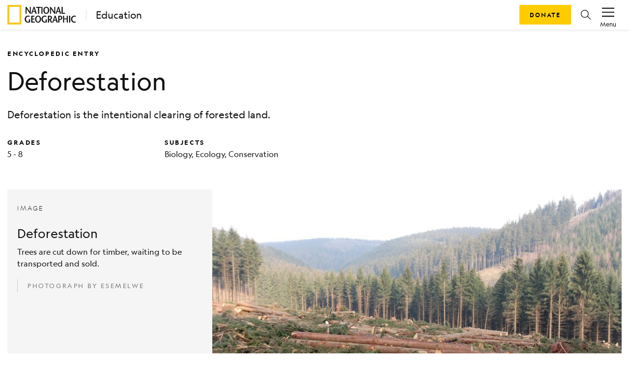

--- FILE ---
content_type: text/html; charset=utf-8
request_url: https://education.nationalgeographic.org/resource/deforestation/
body_size: 20668
content:
<!DOCTYPE html><html lang="en"><head><meta charSet="utf-8" data-next-head=""/><title data-next-head="">Deforestation</title><meta name="viewport" content="width=device-width,initial-scale=1" data-next-head=""/><meta name="description" content="Deforestation is the intentional clearing of forested land." data-next-head=""/><meta name="image" content="https://images.nationalgeographic.org/image/upload/t_RL2_search_thumb/v1652341008/EducationHub/photos/deforestation.jpg" data-next-head=""/><meta property="og:url" content="https://education.nationalgeographic.org/resource/deforestation" data-next-head=""/><meta property="og:title" content="Deforestation" data-next-head=""/><meta property="og:description" content="Deforestation is the intentional clearing of forested land." data-next-head=""/><meta property="og:image" content="https://images.nationalgeographic.org/image/upload/t_RL2_search_thumb/v1652341008/EducationHub/photos/deforestation.jpg" data-next-head=""/><meta name="twitter:card" content="summary_large_image" data-next-head=""/><meta name="twitter:image" content="https://images.nationalgeographic.org/image/upload/t_RL2_search_thumb/v1652341008/EducationHub/photos/deforestation.jpg" data-next-head=""/><meta name="twitter:title" content="Deforestation" data-next-head=""/><meta name="twitter:description" content="Deforestation is the intentional clearing of forested land." data-next-head=""/><link rel="icon" href="/favicon.svg" type="image/svg+xml" data-next-head=""/><link rel="icon" href="/favicon.ico" type="image/x-icon" sizes="16x16" data-next-head=""/><link rel="apple-touch-icon" href="/icon.png" data-next-head=""/><link data-next-font="" rel="preconnect" href="/" crossorigin="anonymous"/><link rel="preload" href="/_next/static/css/bade9880f319bfe2.css" as="style"/><link rel="stylesheet" href="/_next/static/css/bade9880f319bfe2.css" data-n-g=""/><link rel="preload" href="/_next/static/css/09a6c8321e7bfbc2.css" as="style"/><link rel="stylesheet" href="/_next/static/css/09a6c8321e7bfbc2.css" data-n-p=""/><noscript data-n-css=""></noscript><script defer="" nomodule="" src="/_next/static/chunks/polyfills-42372ed130431b0a.js"></script><script src="/_next/static/chunks/webpack-8392d08c7919f15b.js" defer=""></script><script src="/_next/static/chunks/framework-a6e0b7e30f98059a.js" defer=""></script><script src="/_next/static/chunks/main-0584b2b08d01596f.js" defer=""></script><script src="/_next/static/chunks/pages/_app-5b61e350cefd22da.js" defer=""></script><script src="/_next/static/chunks/0ff01d12-a5cfb7f7442b1ff3.js" defer=""></script><script src="/_next/static/chunks/651128bc-a417bcbefab56447.js" defer=""></script><script src="/_next/static/chunks/266e58df-5f7e3007a3feb83e.js" defer=""></script><script src="/_next/static/chunks/c99e6f01-fdafee0ef3ee223f.js" defer=""></script><script src="/_next/static/chunks/98309536-460ba3d14fe5419a.js" defer=""></script><script src="/_next/static/chunks/444b5184-4cfdea3b84d1fade.js" defer=""></script><script src="/_next/static/chunks/548-2f587ded6e4d4e51.js" defer=""></script><script src="/_next/static/chunks/909-305567913d59edb3.js" defer=""></script><script src="/_next/static/chunks/90-3f44f94638b5054d.js" defer=""></script><script src="/_next/static/chunks/143-eab818d6579a45f9.js" defer=""></script><script src="/_next/static/chunks/698-1ca483677ccc62dc.js" defer=""></script><script src="/_next/static/chunks/805-b60ee6b23a18abe1.js" defer=""></script><script src="/_next/static/chunks/167-f022b5738fc5ebe1.js" defer=""></script><script src="/_next/static/chunks/554-7fc27f29e7c4b3d9.js" defer=""></script><script src="/_next/static/chunks/187-02d8ac356094ac98.js" defer=""></script><script src="/_next/static/chunks/pages/resource/%5B...pathParams%5D-2ec87564aa50a2a6.js" defer=""></script><script src="/_next/static/8UfirM8U7s5ehIvABkwwk/_buildManifest.js" defer=""></script><script src="/_next/static/8UfirM8U7s5ehIvABkwwk/_ssgManifest.js" defer=""></script></head><body><div id="__next"><header class="ng-edu-custom-header"><div class="position-relative"><nav data-test-id="header" class="justify-content-between p-1 shadow-sm navbar navbar-expand navbar-light"><div class="d-flex align-items-center ps-2" data-test-id="header-lockup"><a href="https://www.nationalgeographic.org"><div class="d-block"><svg xmlns="http://www.w3.org/2000/svg" width="140" height="40" fill="none" viewBox="0 0 140 40"><mask id="a" width="29" height="40" x="0" y="0" mask-type="alpha" maskUnits="userSpaceOnUse"><path fill="#fff" fill-rule="evenodd" d="M0 .008h28.706V39.98H0z" clip-rule="evenodd"></path></mask><g mask="url(#a)"><path fill="#F8C823" fill-rule="evenodd" d="M4.101 36h20.504V4.008H4.101zM0 40h28.706V.008H0z" clip-rule="evenodd"></path></g><path fill="#1A1919" fill-rule="evenodd" d="M47.72 17.948h-1.775c-2.324-3.202-4.63-6.383-6.933-9.983h-.02v9.983h-1.958V4.028h1.775c2.324 3.181 4.628 6.343 6.912 9.922h.04V4.028h1.959zM53.307 4.028l-4.936 13.92h2.122l1.243-3.799h4.303l1.122 3.799h2.733l-4.548-13.92zm-.938 8.412c.57-1.83 1.142-3.52 1.651-5.67h.041c.57 2.15 1.081 3.84 1.611 5.67zM62.197 17.948V5.896h-3.752V4.028h9.952v1.868h-3.753v12.052zM69.192 17.948h2.426V4.028h-2.426zM79.164 18.186c3.732 0 6.057-3.24 6.057-7.397 0-3.899-2.57-7-6.057-7-3.488 0-6.057 3.101-6.057 7 0 4.156 2.324 7.397 6.057 7.397m0-1.987c-2.55 0-3.446-2.746-3.446-5.41 0-2.565 1.02-5.012 3.446-5.012 2.427 0 3.445 2.447 3.445 5.012 0 2.664-.896 5.41-3.445 5.41M97.394 17.948H95.62c-2.324-3.202-4.63-6.383-6.934-9.983h-.02v9.983h-1.958V4.028h1.775c2.325 3.181 4.629 6.343 6.913 9.922h.04V4.028h1.958zM102.98 4.028l-4.935 13.92h2.122l1.244-3.799h4.303l1.121 3.799h2.732l-4.547-13.92zm-.937 8.412c.571-1.83 1.142-3.52 1.653-5.67h.04c.571 2.15 1.081 3.84 1.61 5.67zM110.281 4.028h2.427v12.05h4.833v1.87h-7.26zM46.214 29.593v5.747c-1.306.498-2.67.855-4.058.855-4.2 0-6.852-3.18-6.852-7.278 0-3.798 2.651-7.119 6.933-7.119 1.325 0 2.651.478 3.467 1.074l-.796 1.651c-.652-.398-1.672-.736-2.609-.736-2.61 0-4.385 2.009-4.385 5.17 0 3.301 2.04 5.25 4.14 5.25.653 0 1.203-.08 1.713-.336v-4.278zM54.962 23.907h-4.079v3.818h3.997v1.868h-3.997v4.495h4.813v1.87h-7.26V22.036h6.526zM62.506 36.195c3.733 0 6.057-3.241 6.057-7.397 0-3.897-2.57-7-6.057-7-3.486 0-6.056 3.103-6.056 7 0 4.156 2.325 7.397 6.056 7.397m0-1.987c-2.549 0-3.445-2.743-3.445-5.41 0-2.564 1.019-5.01 3.445-5.01 2.428 0 3.447 2.446 3.447 5.01 0 2.667-.897 5.41-3.447 5.41M80.309 29.593v5.747c-1.305.498-2.67.855-4.058.855-4.2 0-6.852-3.18-6.852-7.278 0-3.798 2.651-7.119 6.934-7.119 1.325 0 2.65.478 3.466 1.074l-.795 1.651c-.653-.398-1.673-.736-2.61-.736-2.61 0-4.385 2.009-4.385 5.17 0 3.301 2.04 5.25 4.14 5.25.653 0 1.204-.08 1.714-.336v-4.278zM91.197 35.958l-2.874-5.768c1.57-.815 2.468-2.465 2.468-4.135 0-2.706-1.693-4.019-4.426-4.019h-3.813v13.922h2.447v-5.25H86.1l2.304 5.25zM85 23.908h1.081c1.448 0 2.263.814 2.263 2.246 0 1.869-1.162 2.704-2.325 2.763-.244.02-.815.04-1.02.06zM96.173 22.036 91.24 35.958h2.12l1.244-3.798h4.304l1.121 3.798h2.733l-4.548-13.922zm-.937 8.413c.57-1.83 1.142-3.52 1.651-5.667h.04c.572 2.147 1.082 3.837 1.613 5.667zM107.002 28.917c-.251.019-.849.038-1.02.057v-5.067h1.101c1.429 0 2.243.815 2.243 2.247 0 1.869-1.163 2.704-2.324 2.763m.346-6.88h-3.813v13.921h2.447v-5.25h1.101c2.917 0 4.691-2.308 4.691-4.653 0-2.706-1.694-4.019-4.426-4.019M123.112 35.958h-2.448v-6.702h-5.078v6.702h-2.426V22.036h2.426v5.351h5.078v-5.31h2.448zM125.456 35.958h2.427V22.036h-2.427zM138.895 24.562c-.592-.358-1.57-.775-2.509-.775-2.487 0-4.302 2.009-4.302 5.17 0 3.301 1.998 5.25 4.363 5.25.939 0 1.815-.298 2.448-.696l.673 1.731c-.734.497-2.039.953-3.222.953-4.202 0-6.852-3.18-6.852-7.278 0-3.798 2.631-7.119 6.892-7.119 1.264 0 2.448.518 3.284 1.074z" clip-rule="evenodd"></path></svg></div><div class="d-none"><svg xmlns="http://www.w3.org/2000/svg" width="29" height="40" fill="none" viewBox="0 0 29 40"><mask id="a" width="29" height="40" x="0" y="0" mask-type="alpha" maskUnits="userSpaceOnUse"><path fill="#fff" fill-rule="evenodd" d="M0 .008h28.706V39.98H0z" clip-rule="evenodd"></path></mask><g mask="url(#a)"><path fill="#F8C823" fill-rule="evenodd" d="M4.101 36h20.504V4.008H4.101zM0 40h28.706V.008H0z" clip-rule="evenodd"></path></g></svg></div></a><a class="decorator-index lockup-decorator-index text-decoration-none mb-0 ms-3 lh-sm" href="/">Education</a></div><div class="d-none account-menu d-inline-flex flex-column flex-shrink-0 justify-content-center align-items-center px-2" data-test-id="accountMenu-signin" role="button"><svg xmlns="http://www.w3.org/2000/svg" width="1.5rem" height="1.5rem" viewBox="0 0 20 20" color="#000"><path fill="currentColor" d="M6.387 10.81c.246.322.523.62.827.89l-.229.003c-3.01.081-4.671 1.807-5.77 6.034h17.564c-1.056-3.74-3.29-6.037-5.916-6.037l.217-.204c.212-.208.41-.431.59-.668 2.87.433 5.191 3.136 6.184 7.284l.146.592H0l.14-.58c.808-3.415 2.195-6.901 6.247-7.315M9.994 1c2.62 0 4.535 2.036 4.535 4.835s-1.94 5.98-4.529 5.98c-2.595 0-4.536-3.181-4.536-5.98C5.464 3.035 7.373 1 9.994 1m.006.954v.026c-2.112-.026-3.581 1.565-3.581 3.855 0 2.544 1.736 5 3.581 5s3.581-2.43 3.581-5c-.006-2.29-1.494-3.88-3.581-3.88"></path></svg><span class="account-menu-label">Sign In</span></div><div class="account-menu d-inline-flex flex-column flex-shrink-0 justify-content-center align-items-center px-2" data-test-id="accountMenu"><div data-test-id="accountMenu-dropdown" class="dropdown"><button type="button" id="react-aria-:R1mp6:" aria-expanded="false" data-test-id="dropdownToggle" class="account-menu-action px-2 pt-1 dropdown-toggle btn btn-link"><svg xmlns="http://www.w3.org/2000/svg" width="1.25rem" height="1.25rem" viewBox="0 0 20 20" color="#000" class="mb-1"><path fill="currentColor" fill-rule="nonzero" d="M20 16v1.5H0V16zm0-6.5V11H0V9.5zM20 3v1.5H0V3z"></path></svg><span class="account-menu-label">Menu</span></button></div></div></nav><div class="ng-edu-custom-header-buttons"><a role="button" tabindex="0" href="https://give.nationalgeographic.org/page/49060/donate/1" data-test-id="button" class="px-3 btn btn-primary">Donate</a><a role="button" tabindex="0" href="/search" data-test-id="buttonIcon" class="btn-icon btn-icon-rounded mx-2 btn btn-link"><svg xmlns="http://www.w3.org/2000/svg" width="1rem" height="1rem" fill="none" viewBox="0 0 20 20" color="#000" class="d-flex"><g clip-path="url(#a)"><path fill="currentColor" fill-rule="evenodd" d="M7.936 16.022a7.936 7.936 0 1 1 7.936-7.936 7.912 7.912 0 0 1-1.774 4.996l5.705 5.705a.615.615 0 0 1-.435 1.067.616.616 0 0 1-.435-.18l-5.683-5.698a7.915 7.915 0 0 1-5.314 2.046m4.725-3.17A6.705 6.705 0 1 1 7.936 1.39a6.713 6.713 0 0 1 6.705 6.704 6.68 6.68 0 0 1-1.677 4.436.616.616 0 0 0-.303.321" clip-rule="evenodd"></path></g><defs><clipPath id="a"><path fill="#fff" d="M0 0h20v20H0z"></path></clipPath></defs></svg></a></div></div></header><main class="container"><article class="d-flex flex-column mt-0 mb-3 mb-md-5"><div class="mb-3 mb-md-0"><div data-test-id="row" class="g-0 d-none d-md-flex pt-4 mt-md-2 pb-0 row"><div data-test-id="col" class="d-flex col-md-12"><h2 class="display-4 my-0 py-0 me-3">ENCYCLOPEDIC ENTRY</h2></div></div><div data-test-id="row" class="g-0 d-flex d-md-none pt-4 mb-0 align-items-center row"><div data-test-id="col" class="col-10"><div data-test-id="row" class="g-0 row"><div data-test-id="col" class="col-md-2"><h2 class="display-4 mb-1">ENCYCLOPEDIC ENTRY</h2></div></div></div><div data-test-id="col" class="d-flex my-0 justify-content-end align-items-center col-2"></div></div><div data-test-id="row" class="g-0 row"><div data-test-id="col" class="d-none d-md-flex col-md-8"><h1 class="mt-2 pt-1 pt-lg-0 mt-lg-3 mb-0 ng-asset-page-title">Deforestation</h1></div><div data-test-id="col" class="d-flex d-md-none my-0 col"><h1 class="mt-2 pt-1 mb-0 ng-asset-page-title">Deforestation</h1></div></div><div data-test-id="row" class="g-0 row"><div data-test-id="col" class="d-flex mt-3 pt-1 pt-lg-0 px-0 col-md-8"><p>Deforestation is the intentional clearing of forested land.</p></div></div><div data-test-id="row" class="flex-column flex-md-row pt-0 pt-0 pt-lg-2 pb-0 row"><div data-test-id="col" class="pb-3 pb-md-0 col-md-3"><h3 class="display-4 mb-1" data-test-id="grades-text">Grades</h3><p class="m-0 text-small text-color-gray-900" data-test-id="grades-value">5 - 8</p></div><div data-test-id="col" class="col-md-5"><h3 class="display-4 mb-1" data-test-id="subject-text">Subjects</h3><p class="m-0 text-small text-color-gray-900" data-test-id="subject-value">Biology, Ecology, Conservation</p></div></div></div><div data-test-id="row" class="g-0 py-3 pt-md-5 pb-md-0 row"><div data-test-id="col" class="col-md-12"><div data-test-id="row" class="g-0 text-start bg-light row"><div data-test-id="col" class="py-3 ps-3 pe-5 order-last order-lg-first col-lg-4 col-sm-12"><p class="display-4 fw-light">Image</p><h5>Deforestation</h5><p class="text-small">Trees are cut down for timber, waiting to be transported and sold.</p><blockquote class="ps-3 py-1 border-start display-4 fw-normal text-black-50">Photograph by Esemelwe</blockquote></div><div data-test-id="col" class="col-lg-8 col-md-12"><img alt="Trees are cut down for timber, waiting to be transported and sold." loading="lazy" width="860" height="580" decoding="async" data-nimg="1" class="w-100 h-auto" style="color:transparent" src="https://images.nationalgeographic.org/image/upload/t_edhub_resource_key_image/v1652341008/EducationHub/photos/deforestation.jpg"/></div></div></div></div><div data-test-id="row" class="mt-3 row"><div data-test-id="col" class="d-flex align-items-center justify-content-center col-12"><div class="me-2">Powered by</div><img src="https://images.nationalgeographic.org/image/upload/v1638892868/EducationHub/logos/ms_logo-13p0_k.png" class="ng-rl-sponsor" title="Morgan Stanley" alt="Morgan Stanley"/></div></div><div class="d-flex justify-content-center mt-md-4 mt-3"><button id="share-twitter" class="react-share__ShareButton me-4" style="background-color:transparent;border:none;padding:0;font:inherit;color:inherit;cursor:pointer"><svg xmlns="http://www.w3.org/2000/svg" width="1rem" height="1rem" fill="none" viewBox="0 0 20 20" color="#000"><g clip-path="url(#a)"><path fill="currentColor" d="M11.647 8.469 18.932 0h-1.726L10.88 7.353 5.827 0H0l7.64 11.12L0 20h1.726l6.68-7.765L13.743 20h5.828zm-2.365 2.748-.774-1.107-6.16-8.81H5l4.971 7.11.774 1.107 6.462 9.242h-2.652z"></path></g><defs><clipPath id="a"><path fill="#fff" d="M0 0h20v20H0z"></path></clipPath></defs></svg></button><button id="share-facebook" class="react-share__ShareButton me-4" style="background-color:transparent;border:none;padding:0;font:inherit;color:inherit;cursor:pointer"><svg xmlns="http://www.w3.org/2000/svg" width="1rem" height="1rem" fill="none" viewBox="0 0 20 20" color="#4267B2"><g clip-path="url(#a)"><path fill="currentColor" d="M13.793 20H18a2 2 0 0 0 2-2V2a2 2 0 0 0-2-2H2a2 2 0 0 0-2 2v16a2 2 0 0 0 2 2h8.667v-7.747H8.073v-3.02h2.594v-2.22c0-2.58 1.58-4 3.88-4 .777-.002 1.553.038 2.326.12V5.8h-1.58c-1.253 0-1.5.593-1.5 1.467v1.926h2.987l-.387 3.02h-2.6z"></path></g><defs><clipPath id="a"><path fill="#fff" d="M0 0h20v20H0z"></path></clipPath></defs></svg></button><button id="share-pinterest" class="react-share__ShareButton me-4" style="background-color:transparent;border:none;padding:0;font:inherit;color:inherit;cursor:pointer"><svg xmlns="http://www.w3.org/2000/svg" width="1rem" height="1rem" fill="none" viewBox="0 0 20 20" color="#E60023"><g clip-path="url(#a)"><path fill="currentColor" d="M9.987 0a10 10 0 0 0-3.661 19.3 9.577 9.577 0 0 1 0-2.884l1.207-4.977a3.608 3.608 0 0 1-.3-1.439A2.146 2.146 0 0 1 9.05 7.562a1.254 1.254 0 0 1 1.269 1.446 20.197 20.197 0 0 1-.815 3.3 1.446 1.446 0 0 0 1.446 1.8c1.777 0 3.146-1.877 3.146-4.57a3.954 3.954 0 0 0-4.108-4.084 4.323 4.323 0 0 0-4.515 4.33c.003.833.273 1.641.769 2.309a.3.3 0 0 1 0 .284l-.277 1.139c0 .184-.146.215-.33.13A4.485 4.485 0 0 1 3.61 9.8c0-3.161 2.308-6.046 6.608-6.046a5.87 5.87 0 0 1 6.154 5.77c0 3.407-2.162 6.292-5.177 6.292a2.685 2.685 0 0 1-2.308-1.154l-.623 2.308a11.178 11.178 0 0 1-1.238 2.623A10 10 0 1 0 9.987 0"></path></g><defs><clipPath id="a"><path fill="#fff" d="M0 0h20v20H0z"></path></clipPath></defs></svg></button><a href="https://classroom.google.com/share?url=https://education.nationalgeographic.org/resource/deforestation/" target="_blank" rel="noopener noreferrer" class="me-4 d-flex align-items-center" id="share-classroom"><svg xmlns="http://www.w3.org/2000/svg" width="1.25rem" height="1.25rem" fill="none" viewBox="0 0 20 18" color="#777"><path fill="#229F5B" d="M1.029 1.477h17.942v15.048H1.029z"></path><circle cx="6.432" cy="8.369" r="1.13" fill="#63BB8E"></circle><path fill="#63BB8E" d="M6.022 10.164h.717c.718 0 2.153.484 2.153 1.257v.87h-4.92v-.87c0-.822 1.384-1.257 2.05-1.257"></path><circle cx="13.612" cy="8.369" r="1.13" fill="#63BB8E"></circle><path fill="#63BB8E" d="M13.202 10.164h.717c.717 0 2.152.484 2.152 1.257v.87h-4.92v-.87c0-.822 1.384-1.257 2.05-1.257"></path><circle cx="9.955" cy="7.239" r="1.463" fill="#fff"></circle><path fill="#fff" d="M9.423 9.5h.931c.93 0 2.792.634 2.792 1.65v1.141H6.764V11.15c0-1.079 1.795-1.65 2.66-1.65M11.808 15.017h4.255v.931h-4.255z"></path><path fill="#F4B624" fill-rule="evenodd" d="M1.471.32C.66.32 0 .98 0 1.791v14.421c0 .813.659 1.471 1.471 1.471H18.53c.812 0 1.471-.658 1.471-1.47V1.79c0-.812-.659-1.47-1.471-1.47zM18.2 2.12H1.801v13.827h16.398z" clip-rule="evenodd"></path></svg></a><a href="https://teams.microsoft.com/share?href=https://education.nationalgeographic.org/resource/deforestation/" target="_blank" rel="noopener noreferrer" class="me-4 d-flex align-items-center" id="share-teams"><svg xmlns="http://www.w3.org/2000/svg" width="1rem" height="1rem" fill="none" viewBox="0 0 20 20" color="#777"><g clip-path="url(#a)"><circle cx="17.168" cy="4.717" r="2.216" fill="#4F58CA"></circle><path fill="#4F58CA" d="M14.078 8.496c0-.577.467-1.043 1.044-1.043h3.834c.576 0 1.044.466 1.044 1.043v4.298c0 2.232-1.358 3.397-2.961 3.397-1.604 0-2.961-1.262-2.961-3.397z"></path><circle cx="10.631" cy="3.715" r="3.01" fill="#7C84EC"></circle><path fill="#7C84EC" d="M5.729 8.025c0-.317.257-.572.574-.572h8.657c.317 0 .574.256.574.573v6.6c0 2.553-2.248 4.672-4.902 4.672-2.655 0-4.903-2.312-4.903-4.671z"></path><rect width="10" height="9.903" y="4.928" fill="#4A52BD" rx="0.836"></rect><path fill="#fff" fill-rule="evenodd" d="M12.48 6.87H7.53v1.31h1.844v4.952h1.31V8.18h1.797z" clip-rule="evenodd"></path></g><defs><clipPath id="a"><path fill="#fff" d="M0 0h20v20H0z"></path></clipPath></defs></svg></a><button id="share-email" class="react-share__ShareButton me-4" style="background-color:transparent;border:none;padding:0;font:inherit;color:inherit;cursor:pointer"><svg xmlns="http://www.w3.org/2000/svg" width="1rem" height="1rem" fill="none" viewBox="0 0 20 20" color="#000"><g clip-path="url(#a)"><path fill="currentColor" fill-rule="evenodd" d="M19.033 1.815H.967A.99.99 0 0 0 0 2.828V17.17a.99.99 0 0 0 .967 1.013h18.066A.99.99 0 0 0 20 17.17V2.83a.99.99 0 0 0-.967-1.014M18.838 3.9v13.113H1.17V3.9L10 11.487zm-.732-.916H1.901L10 9.944z" clip-rule="evenodd"></path></g><defs><clipPath id="a"><path fill="#fff" d="M0 0h20v20H0z"></path></clipPath></defs></svg></button><button type="button" data-test-id="button" id="share-print" class="p-0 btn btn-link"><svg xmlns="http://www.w3.org/2000/svg" width="1rem" height="1rem" fill="none" viewBox="0 0 20 20" color="#000"><path fill="currentColor" fill-rule="evenodd" d="M15.294 1.25v3.01h3.334c.72 0 1.31.533 1.367 1.21l.005.108v8.28c0 .69-.555 1.257-1.26 1.312l-.112.005h-3.334v3.575H4.706v-3.575H1.373c-.72 0-1.311-.533-1.368-1.21L0 13.859v-8.28c0-.691.555-1.258 1.26-1.313l.113-.004h3.333V1.25zm-1.176 10.726H5.882v5.645h8.236zm-1.513 4.516v-1.13H7.647v1.13zm0-3.387v1.129H7.647v-1.13zM1.373 5.39h17.255l.044.005a.19.19 0 0 1 .151.183v8.28l-.005.043a.195.195 0 0 1-.19.145h-3.334v-2.07h2.55v-1.13H2.156v1.13h2.549v2.07H1.373l-.045-.005a.19.19 0 0 1-.152-.184V5.579l.006-.043a.195.195 0 0 1 .19-.145m15.294 1.317c.433 0 .784.337.784.753 0 .415-.351.752-.784.752-.434 0-.785-.337-.785-.752 0-.416.351-.753.785-.753M5.882 2.379h8.236v1.882H5.882z" clip-rule="evenodd"></path></svg></button></div><div data-test-id="row" class="g-0 justify-content-center pt-4 mt-2 pb-3 pb-md-0 row"><div data-test-id="col" class="col-lg-6 col-md-8 col-sm-12"><div data-test-id="tabs"><div class="nav-container"><div class="nav-tabs" role="tablist"><button aria-controls="tabs-1-content" aria-selected="true" class="ng-nav-link display-4 ng-tab-mobile-underline" id="tabs-1-tab" role="tab" tabindex="0" type="button">Article</button><button aria-controls="tabs-2-content" aria-selected="false" class="ng-nav-link display-4" id="tabs-2-tab" role="tab" tabindex="-1" type="button">Vocabulary</button></div><span class="d-none d-md-block ng-tab-underline" style="left:0;width:30px"></span></div><div style="overflow-x:hidden" class="swipeable-tabs"><div style="-webkit-flex-direction:row;flex-direction:row;-webkit-transition:all 0s ease 0s;transition:all 0s ease 0s;direction:ltr;display:flex;will-change:transform" class="react-swipeable-view-container"><div style="width:100%;-webkit-flex-shrink:0;flex-shrink:0;overflow:auto" aria-hidden="false" data-swipeable="true"><div aria-labelledby="tabs-1-tab" class="active" data-test-id="tabs-tab-1" id="tabs-1-content" role="tabpanel"><div data-test-id="row" class="g-0 mx-md-3 row"><div data-test-id="col" class="col-md-12"><div class="mt-3"><p><span class="cursor-pointer text-nowrap glossified-term" data-test-id="glossified" tabindex="0">Deforestation</span> is the purposeful clearing of forested land. Throughout history and into modern times, forests have been <span class="cursor-pointer text-nowrap glossified-term" data-test-id="glossified" tabindex="0">razed</span> to make space for agriculture and animal grazing, and to obtain wood for fuel, manufacturing, and construction.</p><p>Deforestation has greatly altered landscapes around the world. About 2,000 years ago, 80 percent of Western Europe was forested; today the figure is 34 percent. In North America, about half of the forests in the eastern part of the continent were cut down from the 1600s to the 1870s for timber and agriculture. China has lost great expanses of its forests over the past 4,000 years and now just over 20 percent of it is forested. Much of Earth’s farmland was once forests.</p><p>Today, the greatest amount of <!-- -->deforestation<!-- --> is occurring in tropical rainforests, aided by extensive road construction into regions that were once almost inaccessible. Building or upgrading roads into forests makes them more accessible for exploitation. <span class="cursor-pointer text-nowrap glossified-term" data-test-id="glossified" tabindex="0">Slash-and-burn</span> agriculture is a big contributor to <!-- -->deforestation<!-- --> in the tropics. With this agricultural method, farmers burn large swaths of forest, allowing the ash to fertilize the land for crops. The land is only fertile for a few years, however, after which the farmers move on to repeat the process elsewhere. Tropical forests are also cleared to make way for logging, cattle ranching, and oil palm and rubber tree plantations.</p><p>Deforestation<!-- --> can result in more <span class="cursor-pointer text-nowrap glossified-term" data-test-id="glossified" tabindex="0">carbon dioxide</span> being released into the atmosphere. That is because trees take in <!-- -->carbon dioxide<!-- --> from the air for <span class="cursor-pointer text-nowrap glossified-term" data-test-id="glossified" tabindex="0">photosynthesis</span>, and carbon is locked chemically in their wood. When trees are burned, this carbon returns to the atmosphere as <!-- -->carbon dioxide<!-- -->. With fewer trees around to take in the <!-- -->carbon dioxide<!-- -->, this greenhouse gas accumulates in the atmosphere and accelerates global warming.</p><p>Deforestation<!-- --> also threatens the world’s <span class="cursor-pointer text-nowrap glossified-term" data-test-id="glossified" tabindex="0">biodiversity</span>. Tropical forests are home to great numbers of animal and plant species. When forests are logged or burned, it can drive many of those species into extinction. Some scientists say we are already in the midst of a mass-extinction episode.</p><p>More immediately, the loss of trees from a forest can leave soil more prone to <span class="cursor-pointer text-nowrap glossified-term" data-test-id="glossified" tabindex="0">erosion</span>. This causes the remaining plants to become more vulnerable to fire as the forest shifts from being a closed, moist environment to an open, dry one.</p><p>While <!-- -->deforestation<!-- --> can be permanent, this is not always the case. In North America, for example, forests in many areas are returning thanks to <span class="cursor-pointer text-nowrap glossified-term" data-test-id="glossified" tabindex="0">conservation</span> efforts.</p><p></p></div></div></div></div></div></div></div></div></div></div><div data-test-id="row" class="g-0 mx-md-3 justify-content-center py-3 pt-md-5 pb-md-0 row"><div data-test-id="col" class="col-lg-8 col-md-10 col-12"><div data-test-id="accordion" class="mb-3 accordion"><div class="accordion-item"><div data-test-id="accordion-0" class="card-light shadow-none card"><div data-test-id="accordion-toggle" aria-controls="credits-accordion-0-content" id="credits-accordion-0-toggle" role="button" tabindex="0" aria-expanded="false" class="accordion-has-icon cursor-pointer accordion-toggle accordion-button collapsed"><div class="card-title"><h5 class="m-0 fw-bold accordion-title">Credits</h5></div></div><div data-test-id="accordion-collapse" aria-labelledby="credits-accordion-0-toggle" id="credits-accordion-0-content" class="accordion-collapse collapse"><div class="card-body"><h6 class="mb-3 mt-4 fw-bold">Media Credits</h6><p>The audio, illustrations, photos, and videos are credited beneath the media asset, except for promotional images, which generally link to another page that contains the media credit. The Rights Holder for media is the person or group credited.</p><div><h6 class="mb-3 mt-4 fw-bold">Director</h6><div>Tyson Brown<!-- -->, National Geographic Society</div></div><div><h6 class="mb-3 mt-4 fw-bold">Author</h6><div>National Geographic Society</div></div><div><h6 class="mb-3 mt-4 fw-bold">Production Managers</h6><div>Gina Borgia<!-- -->, National Geographic Society</div><div>Jeanna Sullivan<!-- -->, National Geographic Society</div></div><div><h6 class="mb-3 mt-4 fw-bold">Program Specialists</h6><div>Sarah Appleton, National Geographic Society<!-- -->, National Geographic Society</div><div>Margot Willis<!-- -->, National Geographic Society</div></div><div><h6 class="mb-3 mt-4 fw-bold">Producer</h6><div>André Gabrielli<!-- -->, National Geographic Society</div></div><h6 class="mb-3 mt-4 text-capitalize fw-bold">other</h6><div><h6 class="mb-3 mt-4 fw-bold">Last Updated</h6><p>May 29, 2025</p></div></div></div></div></div><div class="accordion-item"><div data-test-id="accordion-1" class="card-light shadow-none card"><div data-test-id="accordion-toggle" aria-controls="credits-accordion-1-content" id="credits-accordion-1-toggle" role="button" tabindex="0" aria-expanded="false" class="accordion-has-icon cursor-pointer accordion-toggle accordion-button collapsed"><div class="card-title"><h5 class="m-0 fw-bold accordion-title">User Permissions</h5></div></div><div data-test-id="accordion-collapse" aria-labelledby="credits-accordion-1-toggle" id="credits-accordion-1-content" class="accordion-collapse collapse"><div class="card-body"><div><p>For information on user permissions, please read our Terms of Service. If you have questions about how to cite anything on our website in your project or classroom presentation, please contact your teacher. They will best know the preferred format. When you reach out to them, you will need the page title, URL, and the date you accessed the resource.</p><h6><strong>Media</strong></h6><p>If a media asset is downloadable, a download button appears in the corner of the media viewer. If no button appears, you cannot download or save the media.</p><h6><strong>Text</strong></h6><p>Text on this page is printable and can be used according to our <a href="https://www.nationalgeographic.org/terms-of-service/">Terms of Service</a>.</p><h6><strong>Interactives</strong></h6><p>Any interactives on this page can only be played while you are visiting our website. You cannot download interactives.</p></div></div></div></div></div></div></div></div><div class="py-3 pt-md-5 pb-md-0"><div data-test-id="row" class="g-0 px-0 row"><div data-test-id="col" class="justify-content-center pb-2 pb-md-3 col"><h3 class="display-3 text-center mb-3">Related Resources</h3></div></div></div><div data-test-id="row" class="mt-3 row"></div><div data-test-id="row" class="mt-3 row"></div></article></main><footer class="ng-footer small bg-gray-dark text-light p-5 text-center text-md-start" data-test-id="footer"><div data-test-id="container" class="px-0 container"><div data-test-id="row" class="mt-3 row"><div data-test-id="col" class="col-md-3 col-12"><svg xmlns="http://www.w3.org/2000/svg" fill-rule="evenodd" stroke-linejoin="round" stroke-miterlimit="1.414" clip-rule="evenodd" viewBox="0 0 181 53" style="max-width:180px"><path fill="#fc0" fill-rule="nonzero" d="M0 53.05V0h37.024v53.05zm31.67-5.342V5.342H5.335v42.366z"></path><path fill="#fff" fill-rule="nonzero" d="M61.622 23.797h-2.297c-3.007-4.246-5.99-8.468-8.97-13.24h-.025v13.24h-2.533V5.333h2.295c3.008 4.22 5.988 8.413 8.942 13.16h.054V5.333h2.534zm6.013-7.307c.737-2.426 1.477-4.67 2.135-7.518h.053c.738 2.85 1.4 5.092 2.085 7.52h-4.273zM68.85 5.334l-6.386 18.464h2.745l1.6-5.04h5.56l1.45 5.04h3.53L71.48 5.333zm11.5 18.463V7.812h-4.855v-2.48h12.873v2.48h-4.853v15.985zm9.046 0V5.333h3.14v18.464zm12.9-2.32c-3.3 0-4.46-3.643-4.46-7.175 0-3.404 1.32-6.65 4.46-6.65 3.137 0 4.457 3.246 4.457 6.65 0 3.532-1.16 7.175-4.457 7.175m0 2.636c4.826 0 7.833-4.297 7.833-9.81 0-5.174-3.33-9.288-7.84-9.288s-7.84 4.115-7.84 9.287c0 5.514 3 9.81 7.83 9.81zm23.582-.316h-2.295c-3.008-4.246-5.987-8.468-8.968-13.24h-.03v13.24h-2.53V5.333h2.297c3.007 4.22 5.99 8.413 8.94 13.16h.055V5.333h2.53v18.464zm6.015-7.307c.738-2.426 1.477-4.67 2.136-7.518h.05c.74 2.85 1.39 5.092 2.08 7.52h-4.28zm1.212-11.157-6.384 18.464h2.75l1.61-5.04h5.56l1.46 5.04h3.54l-5.89-18.464h-2.63zm9.445 0h3.138v15.984h6.25v2.48h-9.39V5.332zM59.672 39.245v7.622c-1.688.663-3.456 1.135-5.25 1.135-5.433 0-8.863-4.22-8.863-9.654 0-5.037 3.43-9.445 8.97-9.445 1.71 0 3.42.636 4.48 1.428l-1.03 2.19c-.85-.53-2.17-.97-3.38-.97-3.38 0-5.68 2.67-5.68 6.86 0 4.38 2.64 6.97 5.35 6.97.843 0 1.555-.1 2.214-.44v-5.68h3.162zm11.315-7.543H65.71v5.063h5.17v2.48h-5.17v5.96h6.228v2.482h-9.393V29.222h8.44v2.48zm9.76 13.663c-3.297 0-4.457-3.64-4.457-7.175 0-3.402 1.318-6.648 4.457-6.648 3.14 0 4.46 3.246 4.46 6.648 0 3.537-1.16 7.175-4.46 7.175m0 2.637c4.83 0 7.836-4.3 7.836-9.812 0-5.17-3.325-9.288-7.836-9.288-4.51 0-7.833 4.117-7.833 9.288 0 5.512 3.006 9.812 7.833 9.812m23.03-8.757v7.622c-1.69.663-3.457 1.135-5.25 1.135-5.434 0-8.862-4.22-8.862-9.654 0-5.037 3.43-9.445 8.968-9.445 1.718 0 3.43.636 4.485 1.428l-1.03 2.19c-.843-.53-2.162-.97-3.375-.97-3.377 0-5.673 2.67-5.673 6.86 0 4.38 2.638 6.97 5.354 6.97.844 0 1.56-.1 2.218-.44v-5.68h3.166zm6.065-7.543h1.4c1.874 0 2.925 1.083 2.925 2.98 0 2.477-1.5 3.587-3.006 3.665-.31.026-1.05.054-1.31.082V31.7zm8.02 15.986-3.718-7.65c2.03-1.082 3.193-3.272 3.193-5.485 0-3.59-2.19-5.33-5.728-5.33h-4.94V47.69h3.16v-6.966h1.42l2.98 6.964h3.61v-.002zm5.224-7.31c.735-2.424 1.475-4.665 2.135-7.514h.06c.74 2.85 1.4 5.09 2.09 7.514h-4.27zm1.21-11.156-6.38 18.467h2.742l1.61-5.04h5.566l1.45 5.04h3.536l-5.884-18.47h-2.64zm14.46 0h-4.935V47.69h3.17v-6.965h1.43c3.78 0 6.07-3.062 6.07-6.172 0-3.59-2.19-5.33-5.72-5.33zm-.447 9.126c-.33.026-1.1.05-1.33.077v-6.723h1.42c1.85 0 2.9 1.083 2.9 2.98 0 2.477-1.51 3.588-3.01 3.666zm20.83 9.34h-3.17v-8.893h-6.57v8.893h-3.14V29.222h3.13v7.098h6.57v-7.046h3.163v18.414zm3.03-18.466h3.13V47.69h-3.14zm17.38 3.35c-.77-.477-2.03-1.03-3.25-1.03-3.22 0-5.568 2.665-5.568 6.86 0 4.377 2.583 6.963 5.643 6.963a5.96 5.96 0 0 0 3.165-.924l.873 2.3c-.95.66-2.64 1.27-4.17 1.27-5.438 0-8.866-4.22-8.866-9.65 0-5.03 3.403-9.44 8.92-9.44 1.63 0 3.16.69 4.24 1.43l-1.003 2.247z"></path></svg><p class="my-2">National Geographic Headquarters <br/> 1145 17th Street NW<br/> Washington, DC 20036</p></div><div data-test-id="col" class="col-md-6 col-12"><div data-test-id="row" class="row"><div data-test-id="col" class="mt-4 mt-md-0 col-md-4 col-12"><h6 class="display-4 text-color-gray-500">ABOUT</h6><div data-test-id="list" class="list-group-padding-s list-group-no-borders-no-dividers list-group-no-horizontal-padding list-group-block-hover list-group-type-small list-group-dark list-group"><a data-test-id="listItem" href="https://www.nationalgeographic.org/about-us/" data-rr-ui-event-key="https://www.nationalgeographic.org/about-us/" class="list-group-item">National Geographic Society</a><a data-test-id="listItem" href="https://www.nationalgeographic.com/" data-rr-ui-event-key="https://www.nationalgeographic.com/" class="list-group-item">NatGeo.com</a><a data-test-id="listItem" href="//blog.nationalgeographic.org/" data-rr-ui-event-key="//blog.nationalgeographic.org/" class="list-group-item">News and Impact</a><a data-test-id="listItem" href="https://support.nationalgeographic.org/" data-rr-ui-event-key="https://support.nationalgeographic.org/" class="list-group-item">Contact Us</a></div></div><div data-test-id="col" class="mt-4 mt-md-0 col-md-4 col-12"><h6 class="display-4 text-color-gray-500">Explore</h6><div data-test-id="list" class="list-group-padding-s list-group-no-borders-no-dividers list-group-no-horizontal-padding list-group-block-hover list-group-type-small list-group-dark list-group"><a data-test-id="listItem" href="https://www.nationalgeographic.org/find-explorers/" data-rr-ui-event-key="https://www.nationalgeographic.org/find-explorers/" class="list-group-item">Our Explorers</a><a data-test-id="listItem" href="https://www.nationalgeographic.org/society/our-programs/" data-rr-ui-event-key="https://www.nationalgeographic.org/society/our-programs/" class="list-group-item">Our Programs</a><a data-test-id="listItem" href="https://www.nationalgeographic.org/education/" data-rr-ui-event-key="https://www.nationalgeographic.org/education/" class="list-group-item">Education</a><a data-test-id="listItem" href="https://www.nationalgeographic.org/society/projects/ng-live/" data-rr-ui-event-key="https://www.nationalgeographic.org/society/projects/ng-live/" class="list-group-item">Nat Geo Live</a><a data-test-id="listItem" href="https://www.nationalgeographic.org/society/storytellers-collective/" data-rr-ui-event-key="https://www.nationalgeographic.org/society/storytellers-collective/" class="list-group-item">Storytellers Collective</a><a data-test-id="listItem" href="https://exhibitions.nationalgeographic.org/" data-rr-ui-event-key="https://exhibitions.nationalgeographic.org/" class="list-group-item">Traveling Exhibitions</a></div></div><div data-test-id="col" class="mt-4 mt-md-0 col-md-4 col-12"><h6 class="display-4 text-color-gray-500">Join Us</h6><div data-test-id="list" class="list-group-padding-s list-group-no-borders-no-dividers list-group-no-horizontal-padding list-group-block-hover list-group-type-small list-group-dark list-group"><a data-test-id="listItem" href="https://www.nationalgeographic.org/give/" data-rr-ui-event-key="https://www.nationalgeographic.org/give/" class="list-group-item">Ways to Give</a><a data-test-id="listItem" href="https://www.nationalgeographic.org/funding-opportunities/grants/" data-rr-ui-event-key="https://www.nationalgeographic.org/funding-opportunities/grants/" class="list-group-item">Apply for a Grant</a><a data-test-id="listItem" href="https://www.nationalgeographic.org/society/careers/" data-rr-ui-event-key="https://www.nationalgeographic.org/society/careers/" class="list-group-item">Careers</a></div></div></div></div><div data-test-id="col" class="col-md-3 col-12"><div class="mt-4 mt-md-0"><div class="mb-2"><a role="button" tabindex="0" href="https://give.nationalgeographic.org/page/49060/donate/1" data-test-id="button" class="btn-block btn btn-primary">donate</a></div><div class="mb-2"><a role="button" tabindex="0" href="https://www.nationalgeographic.org/society/sign-up/" data-test-id="button" class="btn-block btn btn-secondary">get updates</a></div></div></div></div><div data-test-id="row" class="mt-md-5 mt-4 row"><div data-test-id="col" class="col-xl-3 col-lg-4 col-md-5 col-12"><div class="mb-4 mb-md-0"><h6 class="display-4 text-light">Connect</h6><a class="text-inverted me-3" href="https://www.instagram.com/insidenatgeo/" rel="noreferrer" target="_blank"><svg xmlns="http://www.w3.org/2000/svg" width="1rem" height="1rem" fill="none" viewBox="0 0 20 20" color="currentColor"><g clip-path="url(#a)"><path fill="currentColor" fill-rule="evenodd" d="M10 0C7.286 0 6.943 0 5.879.057A7.343 7.343 0 0 0 3.45.521 4.9 4.9 0 0 0 1.679 1.68 4.9 4.9 0 0 0 .52 3.45a7.343 7.343 0 0 0-.464 2.429C0 6.943 0 7.286 0 10c0 2.714 0 3.057.057 4.121.017.83.174 1.652.464 2.429a4.9 4.9 0 0 0 1.15 1.771 4.9 4.9 0 0 0 1.772 1.15 7.342 7.342 0 0 0 2.428.465C6.943 20 7.286 20 10 20c2.714 0 3.057 0 4.121-.057a7.344 7.344 0 0 0 2.429-.464 5.114 5.114 0 0 0 2.921-2.922 7.341 7.341 0 0 0 .465-2.428C20 13.057 20 12.714 20 10c0-2.714 0-3.057-.057-4.121a7.344 7.344 0 0 0-.464-2.429 4.9 4.9 0 0 0-1.15-1.771A4.9 4.9 0 0 0 16.55.52a7.343 7.343 0 0 0-2.429-.464C13.057 0 12.714 0 10 0m0 1.8c2.671 0 2.986 0 4.043.057A5.535 5.535 0 0 1 15.9 2.2a3.1 3.1 0 0 1 1.15.714 3.1 3.1 0 0 1 .714 1.15c.22.595.336 1.223.343 1.857.05 1.058.057 1.372.057 4.043 0 2.672 0 2.986-.057 4.043a5.535 5.535 0 0 1-.343 1.857 3.314 3.314 0 0 1-1.9 1.9 5.535 5.535 0 0 1-1.857.343c-1.057.05-1.371.057-4.043.057-2.671 0-2.985 0-4.043-.057a5.534 5.534 0 0 1-1.857-.343 3.1 3.1 0 0 1-1.15-.714A3.1 3.1 0 0 1 2.2 15.9a5.535 5.535 0 0 1-.343-1.857C1.807 12.986 1.8 12.67 1.8 10c0-2.671 0-2.986.057-4.043A5.536 5.536 0 0 1 2.2 4.1a3.1 3.1 0 0 1 .714-1.15 3.1 3.1 0 0 1 1.15-.714 5.536 5.536 0 0 1 1.857-.343c1.058-.05 1.372-.057 4.043-.057zM4.864 10a5.136 5.136 0 1 1 10.272 0 5.136 5.136 0 0 1-10.272 0M10 13.336a3.336 3.336 0 1 1 0-6.672 3.336 3.336 0 0 1 0 6.672m6.536-8.672a1.2 1.2 0 1 1-2.4 0 1.2 1.2 0 0 1 2.4 0" clip-rule="evenodd"></path></g><defs><clipPath id="a"><path fill="#fff" d="M0 0h20v20H0z"></path></clipPath></defs></svg></a><a class="text-inverted me-3" href="https://www.linkedin.com/company/national-geographic-society/" rel="noreferrer" target="_blank"><svg xmlns="http://www.w3.org/2000/svg" width="1rem" height="1rem" fill="none" viewBox="0 0 20 20" color="currentColor"><g clip-path="url(#a)"><path fill="currentColor" fill-rule="evenodd" d="M2.405.03a2.405 2.405 0 1 1 0 4.81 2.405 2.405 0 0 1 0-4.81M.335 19.974h4.146V6.63H.336zM11.046 6.63H7.04V19.96h4.194v-6.599c0-1.74.335-3.425 2.489-3.425 2.153 0 2.153 1.992 2.153 3.544v6.494H20v-7.298c0-3.558-.783-6.354-4.977-6.354A4.355 4.355 0 0 0 11.1 8.454h-.056z" clip-rule="evenodd"></path></g><defs><clipPath id="a"><path fill="#fff" d="M0 0h20v20H0z"></path></clipPath></defs></svg></a><a class="text-inverted me-3" href="https://www.facebook.com/InsideNatGeo/" rel="noreferrer" target="_blank"><svg xmlns="http://www.w3.org/2000/svg" width="1rem" height="1rem" fill="none" viewBox="0 0 20 20" color="currentColor"><path fill="currentColor" d="M5 10.8V7.488h2.493V4.573a5.2 5.2 0 0 1 .285-1.715c.18-.532.473-1.019.857-1.428.45-.458.993-.814 1.593-1.043a6 6 0 0 1 2.257-.385c.84.007 1.68.064 2.514.171l-.157 3.143H12.7c-.638 0-1.042.154-1.214.464-.18.38-.261.8-.236 1.221v2.5H15l-.264 3.328h-3.507V20H7.493v-9.2z"></path></svg></a><a class="text-inverted me-3" href="https://www.youtube.com/insidenatgeo/" rel="noreferrer" target="_blank"><svg xmlns="http://www.w3.org/2000/svg" width="1rem" height="1rem" fill="none" viewBox="0 0 20 20" color="currentColor"><path fill="currentColor" fill-rule="evenodd" d="M19.006 4a4.33 4.33 0 0 1 .794 2c.124 1.075.191 2.155.2 3.236v1.508a30.292 30.292 0 0 1-.2 3.235 4.336 4.336 0 0 1-.794 2.001 2.862 2.862 0 0 1-2.001.848c-2.802.207-7.005.207-7.005.207s-5.197-.047-6.798-.2a3.389 3.389 0 0 1-2.208-.848A4.336 4.336 0 0 1 .2 13.986 30.208 30.208 0 0 1 0 10.75V9.236c.011-1.077.08-2.153.207-3.222A4.336 4.336 0 0 1 1 4.012a2.862 2.862 0 0 1 2.001-.847c2.795-.2 7.005-.2 7.005-.2s4.196 0 6.998.187a2.862 2.862 0 0 1 2.001.847M7.939 6.967v5.624l5.403-2.796z" clip-rule="evenodd"></path></svg></a><a class="text-inverted me-3" href="https://www.threads.net/@insidenatgeo" rel="noreferrer" target="_blank"><svg xmlns="http://www.w3.org/2000/svg" width="1rem" height="1rem" fill="none" viewBox="0 0 20 20" color="currentColor"><path fill="currentColor" d="M14.743 9.27a7.017 7.017 0 0 0-.262-.12c-.154-2.844-1.709-4.472-4.318-4.49h-.036c-1.56 0-2.86.667-3.658 1.88l1.435.984c.597-.905 1.534-1.098 2.224-1.098h.024c.859.005 1.507.255 1.927.742.305.355.51.845.61 1.464a10.98 10.98 0 0 0-2.466-.12c-2.481.144-4.076 1.59-3.969 3.602.054 1.02.562 1.897 1.43 2.47.735.485 1.68.722 2.663.668 1.298-.07 2.316-.566 3.026-1.471.54-.688.88-1.579 1.031-2.701.618.373 1.077.864 1.33 1.455.43 1.003.455 2.653-.89 3.997-1.18 1.178-2.597 1.688-4.739 1.703-2.376-.017-4.172-.78-5.34-2.264C3.67 14.58 3.104 12.57 3.083 10c.02-2.571.586-4.58 1.68-5.97 1.169-1.486 2.965-2.248 5.341-2.265 2.394.017 4.222.783 5.435 2.275.595.732 1.043 1.653 1.339 2.726l1.682-.45c-.359-1.32-.922-2.458-1.69-3.402C15.316 1.001 13.041.02 10.111 0H10.1C7.175.02 4.926 1.004 3.415 2.925c-1.344 1.709-2.038 4.087-2.06 7.068L1.353 10v.007c.023 2.98.717 5.359 2.061 7.068C4.926 18.995 7.175 19.98 10.1 20h.011c2.6-.018 4.433-.699 5.943-2.207 1.975-1.974 1.916-4.447 1.265-5.966-.467-1.089-1.358-1.973-2.576-2.557m-4.489 4.22c-1.087.062-2.217-.427-2.273-1.472-.041-.775.552-1.64 2.34-1.743.205-.012.406-.018.603-.018.65 0 1.257.063 1.81.184-.207 2.573-1.415 2.99-2.48 3.05"></path></svg></a><a class="text-inverted me-3" href="https://twitter.com/InsideNatGeo/" rel="noreferrer" target="_blank"><svg xmlns="http://www.w3.org/2000/svg" width="1rem" height="1rem" fill="none" viewBox="0 0 20 20" color="currentColor"><g clip-path="url(#a)"><path fill="currentColor" d="M11.647 8.469 18.932 0h-1.726L10.88 7.353 5.827 0H0l7.64 11.12L0 20h1.726l6.68-7.765L13.743 20h5.828zm-2.365 2.748-.774-1.107-6.16-8.81H5l4.971 7.11.774 1.107 6.462 9.242h-2.652z"></path></g><defs><clipPath id="a"><path fill="#fff" d="M0 0h20v20H0z"></path></clipPath></defs></svg></a></div></div><div data-test-id="col" class="col-xl-9 col-lg-8 col-md-7 col-12"><p class="text-color-gray-500 mb-0 no-limit-paragraphs">National Geographic Society is a 501 (c)(3) organization. © 1996 - <!-- -->2026<!-- --> National Geographic Society. All rights reserved.</p><span><a class="text-color-gray-500" href="https://www.nationalgeographic.org/ethics/" rel="noreferrer" target="_blank">Code of Ethics</a><span class="mx-1 text-color-gray-500">|</span></span><span><a class="text-color-gray-500" href="https://www.nationalgeographic.org/society/state-disclosures/" rel="noreferrer" target="_blank">State Disclosures</a><span class="mx-1 text-color-gray-500">|</span></span><span><a class="text-color-gray-500" href="https://www.nationalgeographic.org/terms-of-service/" rel="noreferrer" target="_blank">Terms of Service</a><span class="mx-1 text-color-gray-500">|</span></span><span><a class="text-color-gray-500" href="https://www.nationalgeographic.org/privacy-notice/" rel="noreferrer" target="_blank">Privacy Notice</a><span class="mx-1 text-color-gray-500">|</span></span><span><a class="text-color-gray-500" href="" rel="noreferrer" target="_blank">Your Privacy Choices</a></span></div></div></div></footer></div><script id="__NEXT_DATA__" type="application/json">{"props":{"pageProps":{"data":{"post":{"_id":"4f15516b-3159-478d-bb3b-9f511e9f321d","author":{"name":"Author","picture":null},"content":{"attachedResources":null,"collectionItems":null,"contentBody":[{"_key":"9064f2e25907","_type":"block","children":[{"_key":"ae2225cca59c","_type":"span","marks":["ff84113a930d"],"text":"Deforestation"},{"_key":"ef6b29e23f56","_type":"span","marks":[],"text":" is the purposeful clearing of forested land. Throughout history and into modern times, forests have been "},{"_key":"5846eadde3f1","_type":"span","marks":["c4b8d136dfb9"],"text":"razed"},{"_key":"ffb4724d97a7","_type":"span","marks":[],"text":" to make space for agriculture and animal grazing, and to obtain wood for fuel, manufacturing, and construction."}],"markDefs":[{"_key":"ff84113a930d","_type":"vocabularyItem","item":{"_ref":"808dfe69-1880-40ad-962d-4391119795dc","_type":"reference"}},{"_key":"c4b8d136dfb9","_type":"vocabularyItem","item":{"_ref":"f757c731-1f9e-45cd-85bf-da396fee6ca4","_type":"reference"}}],"style":"normal"},{"_key":"a411b75f3b30","_type":"block","children":[{"_key":"a411b75f3b300","_type":"span","marks":[],"text":"Deforestation has greatly altered landscapes around the world. About 2,000 years ago, 80 percent of Western Europe was forested; today the figure is 34 percent. In North America, about half of the forests in the eastern part of the continent were cut down from the 1600s to the 1870s for timber and agriculture. China has lost great expanses of its forests over the past 4,000 years and now just over 20 percent of it is forested. Much of Earth’s farmland was once forests."}],"markDefs":[],"style":"normal"},{"_key":"40ac2bfb7b2f","_type":"block","children":[{"_key":"45a855e82984","_type":"span","marks":[],"text":"Today, the greatest amount of "},{"_key":"c84a8c0f2c67","_type":"span","marks":[],"text":"deforestation"},{"_key":"8c116fd48052","_type":"span","marks":[],"text":" is occurring in tropical rainforests, aided by extensive road construction into regions that were once almost inaccessible. Building or upgrading roads into forests makes them more accessible for exploitation. "},{"_key":"1dc4d0354c11","_type":"span","marks":["f1ebc1b5d186"],"text":"Slash-and-burn"},{"_key":"d62c29249e30","_type":"span","marks":[],"text":" agriculture is a big contributor to "},{"_key":"7bd88d1bf5d8","_type":"span","marks":[],"text":"deforestation"},{"_key":"75d07e6c69cc","_type":"span","marks":[],"text":" in the tropics. With this agricultural method, farmers burn large swaths of forest, allowing the ash to fertilize the land for crops. The land is only fertile for a few years, however, after which the farmers move on to repeat the process elsewhere. Tropical forests are also cleared to make way for logging, cattle ranching, and oil palm and rubber tree plantations."}],"markDefs":[{"_key":"f1ebc1b5d186","_type":"vocabularyItem","item":{"_ref":"bf55c011-07d7-4a6d-868a-32b1d90c2aac","_type":"reference"}}],"style":"normal"},{"_key":"2b44bf0af726","_type":"block","children":[{"_key":"07446eba7d90","_type":"span","marks":[],"text":"Deforestation"},{"_key":"725ff34d6c39","_type":"span","marks":[],"text":" can result in more "},{"_key":"5ff75b8c5531","_type":"span","marks":["b47a682b4fa8"],"text":"carbon dioxide"},{"_key":"9b7b0d683427","_type":"span","marks":[],"text":" being released into the atmosphere. That is because trees take in "},{"_key":"e506410c418f","_type":"span","marks":[],"text":"carbon dioxide"},{"_key":"1685d3ae1a64","_type":"span","marks":[],"text":" from the air for "},{"_key":"0a8bb52011a6","_type":"span","marks":["638b47e4a7d5"],"text":"photosynthesis"},{"_key":"400cd7018989","_type":"span","marks":[],"text":", and carbon is locked chemically in their wood. When trees are burned, this carbon returns to the atmosphere as "},{"_key":"da263b5d11c3","_type":"span","marks":[],"text":"carbon dioxide"},{"_key":"687e8dac8d87","_type":"span","marks":[],"text":". With fewer trees around to take in the "},{"_key":"d1b577c8d467","_type":"span","marks":[],"text":"carbon dioxide"},{"_key":"f88792df2ec5","_type":"span","marks":[],"text":", this greenhouse gas accumulates in the atmosphere and accelerates global warming."}],"markDefs":[{"_key":"b47a682b4fa8","_type":"vocabularyItem","item":{"_ref":"7afb9954-3d19-433d-a984-be8d9cfd3761","_type":"reference"}},{"_key":"638b47e4a7d5","_type":"vocabularyItem","item":{"_ref":"fcb88a0a-28d8-4eaf-9aa6-c6d754e4d9d7","_type":"reference"}}],"style":"normal"},{"_key":"5a906b8fb8ab","_type":"block","children":[{"_key":"201ce8004b02","_type":"span","marks":[],"text":"Deforestation"},{"_key":"2ff372e6ffc4","_type":"span","marks":[],"text":" also threatens the world’s "},{"_key":"520b78801cfe","_type":"span","marks":["5a614565f8e2"],"text":"biodiversity"},{"_key":"c6c21b0badfa","_type":"span","marks":[],"text":". Tropical forests are home to great numbers of animal and plant species. When forests are logged or burned, it can drive many of those species into extinction. Some scientists say we are already in the midst of a mass-extinction episode."}],"markDefs":[{"_key":"5a614565f8e2","_type":"vocabularyItem","item":{"_ref":"f9a66948-fd9c-406f-8b61-7045e34f55bd","_type":"reference"}}],"style":"normal"},{"_key":"2ebef21bef69","_type":"block","children":[{"_key":"f0aa10311b74","_type":"span","marks":[],"text":"More immediately, the loss of trees from a forest can leave soil more prone to "},{"_key":"3ae3004e83f8","_type":"span","marks":["570bb54d0262"],"text":"erosion"},{"_key":"ff8f511f11b6","_type":"span","marks":[],"text":". This causes the remaining plants to become more vulnerable to fire as the forest shifts from being a closed, moist environment to an open, dry one."}],"markDefs":[{"_key":"570bb54d0262","_type":"vocabularyItem","item":{"_ref":"5dd8543a-6a18-422b-bb1b-34d4d1a1d2f0","_type":"reference"}}],"style":"normal"},{"_key":"1d961b9cc2c1","_type":"block","children":[{"_key":"898ad9135883","_type":"span","marks":[],"text":"While "},{"_key":"810567f219e6","_type":"span","marks":[],"text":"deforestation"},{"_key":"fbe63fc9f0ac","_type":"span","marks":[],"text":" can be permanent, this is not always the case. In North America, for example, forests in many areas are returning thanks to "},{"_key":"e51f4cad8907","_type":"span","marks":["645ffa22eb30"],"text":"conservation"},{"_key":"22bc079d7f9d","_type":"span","marks":[],"text":" efforts."}],"markDefs":[{"_key":"645ffa22eb30","_type":"vocabularyItem","item":{"_ref":"7e60bdcd-98b3-41da-9631-5bedc9894ea3","_type":"reference"}}],"style":"normal"},{"_key":"b754fd71ea66","_type":"block","children":[{"_key":"b754fd71ea660","_type":"span","marks":[],"text":""}],"markDefs":[],"style":"normal"}],"contentBodyLabel":"Article","exploreMoreLinks":null,"fastFacts":null,"historicDates":null,"ideas":null,"instructionalLinks":null,"interactive":null,"questionAnswerList":null,"sponsors":[{"sponsorDisplayFormat":{"value":"Powered by"},"sponsorOrganization":{"logoUrl":"https://images.nationalgeographic.org/image/upload/v1638892868/EducationHub/logos/ms_logo-13p0_k.png","name":"Morgan Stanley","url":""},"sponsorTier":"gold"}],"video":null,"vocabulary":[{"_createdAt":"2022-05-09T10:39:04Z","_id":"f9a66948-fd9c-406f-8b61-7045e34f55bd","_rev":"ZRH6ZdBMeV906OhKdkZ0If","_type":"ngs.rl.vocabularyItem","_updatedAt":"2022-05-13T06:28:36Z","definition":[{"_key":"0aeb4527feee","_type":"block","children":[{"_key":"0aeb4527feee0","_type":"span","marks":[],"text":"all the different kinds of living organisms within a given area."}],"markDefs":[],"style":"normal"}],"displayName":"biodiversity","partOfSpeech":"noun","phonetic":"(bi-oh-dih-VEHR-sih-tee)","word":"biodiversity"},{"_createdAt":"2022-05-09T10:39:04Z","_id":"7afb9954-3d19-433d-a984-be8d9cfd3761","_rev":"ZRH6ZdBMeV906OhKdkZ0If","_type":"ngs.rl.vocabularyItem","_updatedAt":"2022-05-13T06:28:36Z","definition":[{"_key":"9fbc7c4f39f6","_type":"block","children":[{"_key":"9fbc7c4f39f60","_type":"span","marks":[],"text":"greenhouse gas produced by animals during respiration and used by plants during photosynthesis. Carbon dioxide is also the byproduct of burning fossil fuels."}],"markDefs":[],"style":"normal"}],"displayName":"carbon-dioxide","partOfSpeech":"noun","phonetic":"(KAR-buhn di-AHK-sid)","word":"carbon dioxide"},{"_createdAt":"2022-05-09T10:39:19Z","_id":"1429cc9a-47d4-4213-83fa-f1aea7b43418","_rev":"0ILjE97EIvyWStmMMfnpp1","_system":{"base":{"id":"1429cc9a-47d4-4213-83fa-f1aea7b43418","rev":"ZRH6ZdBMeV906OhKdkZHIh"}},"_type":"ngs.rl.vocabularyItem","_updatedAt":"2025-11-04T14:54:04Z","definition":[{"_key":"9d0681cb7c2c","_type":"block","children":[{"_key":"9d0681cb7c2c0","_type":"span","marks":[],"text":"process of cutting down all the vegetation in an area, usually as part of an economic industry."}],"markDefs":[],"style":"normal"}],"displayName":"clear-cutting","partOfSpeech":"noun","phonetic":"(KLEER-cuh-tihng)","word":"clear-cutting"},{"_createdAt":"2022-05-09T10:39:20Z","_id":"7e60bdcd-98b3-41da-9631-5bedc9894ea3","_rev":"ZRH6ZdBMeV906OhKdkZHJV","_type":"ngs.rl.vocabularyItem","_updatedAt":"2022-05-13T06:28:47Z","definition":[{"_key":"c6d2c38fff96","_type":"block","children":[{"_key":"c6d2c38fff960","_type":"span","marks":[],"text":"management of a natural resource to prevent exploitation, destruction, or neglect."}],"markDefs":[],"style":"normal"}],"displayName":"conservation","partOfSpeech":"noun","phonetic":"(kahn-sihr-VAY-shun)","word":"conservation"},{"_createdAt":"2022-05-09T10:39:20Z","_id":"808dfe69-1880-40ad-962d-4391119795dc","_rev":"CIhIiuJe6OyNVYaAjam5Q0","_type":"ngs.rl.vocabularyItem","_updatedAt":"2022-05-13T06:28:47Z","definition":[{"_key":"18bae0ba2c79","_type":"block","children":[{"_key":"18bae0ba2c790","_type":"span","marks":[],"text":"destruction or removal of forests and their undergrowth."}],"markDefs":[],"style":"normal"}],"displayName":"deforestation","partOfSpeech":"noun","phonetic":"(dee-for-ehs-TAY-shun)","word":"deforestation"},{"_createdAt":"2022-05-09T10:39:32Z","_id":"5dd8543a-6a18-422b-bb1b-34d4d1a1d2f0","_rev":"CIhIiuJe6OyNVYaAjamJ44","_type":"ngs.rl.vocabularyItem","_updatedAt":"2022-05-13T06:28:57Z","definition":[{"_key":"de369b8e0b0d","_type":"block","children":[{"_key":"de369b8e0b0d0","_type":"span","marks":[],"text":"act in which earth is worn away, often by water, wind, or ice."}],"markDefs":[],"style":"normal"}],"displayName":"erosion","partOfSpeech":"noun","phonetic":"eh-ROH-zhun","word":"erosion"},{"_createdAt":"2022-05-09T10:39:59Z","_id":"40effed8-986f-45d8-9052-b741235341b5","_rev":"ZRH6ZdBMeV906OhKdkZgbF","_type":"ngs.rl.vocabularyItem","_updatedAt":"2022-05-13T06:29:20Z","definition":[{"_key":"09ac8b66ec87","_type":"block","children":[{"_key":"09ac8b66ec870","_type":"span","marks":[],"text":"extinction event in which a large number of species go extinct in a relatively short period of time."}],"markDefs":[],"style":"normal"}],"displayName":"mass extinction","partOfSpeech":"noun","phonetic":"MASS ek-STINK-shuhn","word":"mass extinction"},{"_createdAt":"2022-05-09T10:40:12Z","_id":"fcb88a0a-28d8-4eaf-9aa6-c6d754e4d9d7","_rev":"CIhIiuJe6OyNVYaAjamjqL","_type":"ngs.rl.vocabularyItem","_updatedAt":"2022-05-13T06:29:31Z","definition":[{"_key":"a4e8b13c74c6","_type":"block","children":[{"_key":"a4e8b13c74c60","_type":"span","marks":[],"text":"process by which plants turn water, sunlight, and carbon dioxide into water, oxygen, and simple sugars."}],"markDefs":[],"style":"normal"}],"displayName":"photosynthesis","partOfSpeech":"noun","phonetic":"(foh-toh-SIHN-theh-sihs)","word":"photosynthesis"},{"_createdAt":"2022-05-09T10:40:16Z","_id":"f757c731-1f9e-45cd-85bf-da396fee6ca4","_rev":"coLQB43m6xeYDxgzOpMUgD","_type":"ngs.rl.vocabularyItem","_updatedAt":"2022-05-13T06:29:31Z","definition":[{"_key":"95301efedbb3","_type":"block","children":[{"_key":"95301efedbb30","_type":"span","marks":[],"text":"to completely destroy or decimate a specific area."}],"markDefs":[],"style":"normal"}],"displayName":"razed","partOfSpeech":"verb","phonetic":"rays-d","word":"razed"},{"_createdAt":"2022-05-09T10:40:28Z","_id":"bf55c011-07d7-4a6d-868a-32b1d90c2aac","_rev":"coLQB43m6xeYDxgzOpMqVV","_type":"ngs.rl.vocabularyItem","_updatedAt":"2022-05-13T06:29:42Z","definition":[{"_key":"93c71b97af27","_type":"block","children":[{"_key":"93c71b97af270","_type":"span","marks":[],"text":"method of agriculture where trees and shrubs are cleared and burned to create cropland."}],"markDefs":[],"style":"normal"}],"displayName":"slash-and-burn","partOfSpeech":"noun","phonetic":"(SLASH AND BURN)","word":"slash-and-burn"}]},"contentType":"encyclopedicEntry","credits":{"items":[{"category":"Director","item":{"name":"Tyson Brown","organization":{"name":"National Geographic Society","url":""},"url":""}},{"category":"Author","item":{"name":"National Geographic Society","organization":{"name":"National Geographic Society","url":""},"url":""}},{"category":"Production Manager","item":{"name":"Gina Borgia","organization":{"name":"National Geographic Society","url":""},"url":""}},{"category":"Production Manager","item":{"name":"Jeanna Sullivan","organization":{"name":"National Geographic Society","url":""},"url":""}},{"category":"Program Specialist","item":{"name":"Sarah Appleton, National Geographic Society","organization":{"name":"National Geographic Society","url":""},"url":""}},{"category":"Program Specialist","item":{"name":"Margot Willis","organization":{"name":"National Geographic Society","url":""},"url":""}},{"category":"Producer","item":{"name":"André Gabrielli","organization":{"name":"National Geographic Society","url":""},"url":""}}],"otherCredits":null,"otherCreditsHeading":"other"},"date":"2022-05-09T11:17:00Z","description":[{"_key":"4717d1373430","_type":"block","children":[{"_key":"4717d13734300","_type":"span","marks":[],"text":"Deforestation is the intentional clearing of forested land."}],"markDefs":[],"style":"normal"}],"format":null,"grades":["5","6","7","8"],"id":"4f15516b-3159-478d-bb3b-9f511e9f321d","keyImage":{"_type":"cloudinary.asset","_version":1,"access_mode":"public","bytes":2290437,"context":{"custom":{"alt":"Trees are cut down for timber, waiting to be transported and sold.","caption":"Deforestation"}},"format":"jpg","height":1339,"metadata":{"credits":"Photograph by Esemelwe"},"name":"deforestation.jpg","resource_type":"image","secure_url":"https://images.nationalgeographic.org/image/upload/v1652341008/EducationHub/photos/deforestation.jpg","source":{"id":"[base64]","name":"cloudinary"},"url":"https://images.nationalgeographic.org/image/upload/v1652341008/EducationHub/photos/deforestation.jpg","width":2000},"keyImageUrl":"https://images.nationalgeographic.org/image/upload/v1652341008/EducationHub/photos/deforestation.jpg","name":null,"relatedResources":[{"contentType":"video","description":[{"_key":"44bfb358175b","_type":"block","children":[{"_key":"44bfb358175b0","_type":"span","marks":[],"text":"In this National Geographic Inspires video, 2015 National Geographic Emerging Explorer Topher White describes how he uses recycled cell phones to find solutions to the problem of illegal logging in remote rainforests to stop deforestation."}],"markDefs":[],"style":"normal"}],"format":null,"id":"cc602ee3-a578-47db-b855-d54c4fb069d8","keyImage":{"_type":"cloudinary.asset","_version":1,"access_mode":"public","bytes":318337,"context":{"custom":{"alt":"Image of a man half way up a very large tree.","caption":"Understanding Global Climate Change"}},"format":"jpg","height":720,"metadata":{"credits":"National Geographic"},"name":"understanding-global-climate-change.jpg","resource_type":"image","secure_url":"https://images.nationalgeographic.org/image/upload/v1638892024/EducationHub/photos/understanding-global-climate-change.jpg","source":{"id":"[base64]","name":"cloudinary"},"url":"https://images.nationalgeographic.org/image/upload/v1638892024/EducationHub/photos/understanding-global-climate-change.jpg","width":1280},"slug":"bioacoustic-monitoring-community-approach-protecting-rainforest","title":"Bioacoustic Monitoring: A Community Approach to Protecting the Rainforest"},{"contentType":"article","description":[{"_key":"1046fe6bd7c0","_type":"block","children":[{"_key":"1046fe6bd7c00","_type":"span","marks":[],"text":"Tarin Toledo-Aceves is a forest ecologist who is trying to save tropical cloud forests in the mountains of Mexico from deforestation and overexploitation."}],"markDefs":[],"style":"normal"}],"format":null,"id":"27f56bc3-3dc0-44de-9b0c-7623426199c9","keyImage":{"_type":"cloudinary.asset","_version":1,"access_mode":"public","bytes":35764,"context":{"custom":{"alt":"Tarin Toledo-Aceves studies Mexico's tropical montane cloud forests. There she is working with local people on ways to restore and sustain that ecosystem.","caption":"Tarin Toldeo-Aceves"}},"format":"jpg","height":500,"metadata":{"credits":"Photograph courtesy of Tarin Toledo-Aceves"},"name":"tarin-toldeo-aceves.jpg","resource_type":"image","secure_url":"https://images.nationalgeographic.org/image/upload/v1638892467/EducationHub/photos/tarin-toldeo-aceves.jpg","source":{"id":"[base64]","name":"cloudinary"},"url":"https://images.nationalgeographic.org/image/upload/v1638892467/EducationHub/photos/tarin-toldeo-aceves.jpg","width":500},"slug":"explorer-profile-tarin-toledo-aceves-ecologist","title":"Explorer Profile: Tarin Toledo-Aceves, Ecologist"},{"contentType":"collection","description":[{"_key":"0d2784b993de","_type":"block","children":[{"_key":"94fcd43764ff","_type":"span","marks":[],"text":"In this collection you will find resources and activities specifically designed to accompany National Geographic MapMaker, a Geographic Information System (GIS) tool for the classroom built in partnership with Esri. The maps in this collection showcase information and data related to Planetary Health, one of six focus areas of National Geographic Explorers.\n\nMaps are powerful devices that allow us to find our way, analyze and visualize complex datasets, solve problems, and tell stories. They also facilitate learning. The materials featured here are built on the "},{"_key":"ade7f2d2a65f","_type":"span","marks":["b7a3407ce4c5"],"text":"National Geography Standards"},{"_key":"cdfb668e0db5","_type":"span","marks":[],"text":" and the "},{"_key":"f168ed3bba5d","_type":"span","marks":["69e4c39d5894"],"text":"United Nations Sustainable Development Goals"},{"_key":"e6effe1b9b04","_type":"span","marks":[],"text":". Today's students need to understand how the world is interconnected, and master the geographic competencies and knowledge necessary for sustainably enhancing economic competitiveness, preserving and improving quality of life, sustaining the environment, and ensuring national security.\n\n"},{"_key":"0eec94140c3e","_type":"span","marks":["6d5a502bf61c"],"text":"Learn more"},{"_key":"c69d768050c5","_type":"span","marks":[],"text":" about using the latest version of MapMaker."}],"markDefs":[{"_key":"6d5a502bf61c","_type":"link","href":"https://education.nationalgeographic.org/resource/mapmaker-4-0-frequently-asked-questions/"},{"_key":"69e4c39d5894","_type":"link","href":"https://sdgs.un.org/goals"},{"_key":"b7a3407ce4c5","_type":"link","href":"https://www.nationalgeographic.org/society/education-resources/standards/"}],"style":"normal"}],"format":null,"id":"d7ad3959-c767-41d8-9436-acf6678c23cd","keyImage":{"_key":"x4apoL0b1TTYAj-jYI9dN","_type":"cloudinary.asset","_version":1,"access_control":[],"access_mode":"public","bytes":23640553,"context":{"custom":{"alt":"Hundreds of Rohingya refugees wait for food to be distributed at Balu Khali 2 refugee camp in southern Bangladesh."}},"created_at":"2024-02-20T18:47:34Z","created_by":{"id":"af4fa6e1d25030d3859b04ae3823cc","type":"user"},"duration":null,"folder_id":"c05c29c93e064fbea641207d5c99f0558c","format":"jpg","height":4480,"id":"1e46dc0930a0f2f7ae9b913c03e8a946","metadata":{"credits":"John Stanmeyer / National Geographic Image Collection","license_identifier":"brogweiqllvaeu9tihiv","short_description":"Hundreds of Rohingya refugees wait for food to be distributed at Balu Khali 2 refugee camp in southern Bangladesh."},"public_id":"EducationHub/photos/Planetary_Health","resource_type":"image","secure_url":"https://images.nationalgeographic.org/image/upload/v1708454854/EducationHub/photos/Planetary_Health.jpg","source":{"id":"[base64]","name":"cloudinary"},"tags":["bangladesh","crowd","refugees","Rohingya"],"type":"upload","uploaded_by":{"id":"af4fa6e1d25030d3859b04ae3823cc","type":"user"},"url":"http://images.nationalgeographic.org/image/upload/v1708454854/EducationHub/photos/Planetary_Health.jpg","version":1708454854,"width":6720},"slug":"mapmaker-planetary-health","title":"MapMaker: Planetary Health"},{"contentType":"collection","description":[{"_key":"e7e005c473fc","_type":"block","children":[{"_key":"e7e005c473fc0","_type":"span","marks":[],"text":"Occupying much of Brazil and Peru, and also parts of Guyana, Colombia, Ecuador, Bolivia, Suriname, French Guiana, and Venezuela, the Amazon River Basin is the world’s largest drainage system. The Amazon Basin supports the world’s largest rainforest, which accounts for more than half the total volume of rainforests in the world."}],"markDefs":[],"style":"normal"}],"format":null,"id":"db82ac60-5d79-4464-b8a4-577b86f4a23c","keyImage":{"_type":"cloudinary.asset","_version":1,"access_mode":"public","bytes":8705579,"context":{"custom":{"alt":"","caption":"Amazon River Basin"}},"format":"jpg","height":2848,"metadata":{"credits":"Photograph by Neil Palmer/CIAT for Center for International Forestry (CIFOR)"},"name":"amazon-river-basin.jpg","resource_type":"image","secure_url":"https://images.nationalgeographic.org/image/upload/v1638890315/EducationHub/photos/amazon-river-basin.jpg","source":{"id":"[base64]","name":"cloudinary"},"url":"https://images.nationalgeographic.org/image/upload/v1638890315/EducationHub/photos/amazon-river-basin.jpg","width":4288},"slug":"amazon-rainforest","title":"The Amazon Rainforest"},{"contentType":"article","description":[{"_key":"3d78b7cfb16c","_type":"block","children":[{"_key":"3d78b7cfb16c0","_type":"span","marks":[],"text":"Scientist and National Geographic Fellow Dr. Thomas Lovejoy is leading a charge to combat deforestation and protect the Amazon."}],"markDefs":[],"style":"normal"}],"format":null,"id":"290cc587-70b4-4c07-a6e4-106d3c47a625","keyImage":{"_type":"cloudinary.asset","_version":1,"access_mode":"public","bytes":912058,"context":{"custom":{"alt":"\"The Amazon basically makes half of its own rainfall.\"","caption":"Rainy Rainforest"}},"format":"jpg","height":743,"metadata":{"credits":"Photograph by Steve Winter, National Geographic"},"name":"rainy-rainforest.jpg","resource_type":"image","secure_url":"https://images.nationalgeographic.org/image/upload/v1638892483/EducationHub/photos/rainy-rainforest.jpg","source":{"id":"[base64]","name":"cloudinary"},"url":"https://images.nationalgeographic.org/image/upload/v1638892483/EducationHub/photos/rainy-rainforest.jpg","width":990},"slug":"ask-amazon-expert-why-we-cant-afford-lose-rain-forest","title":"Ask an Amazon Expert: Why We Can't Afford to Lose the Rainforest"},{"contentType":"encyclopedicEntry","description":[{"_key":"18caae199687","_type":"block","children":[{"_key":"18caae1996870","_type":"span","marks":[],"text":"Forests are important environments for biodiversity and storing carbon. How much of the planet is covered by trees and how has that percentage changed over time?"}],"markDefs":[],"style":"normal"}],"format":null,"id":"273d1edf-4e68-47ac-9d74-dee1e47f7d0b","keyImage":{"_type":"cloudinary.asset","_version":1,"access_mode":"public","bytes":2884543,"context":{"custom":{"alt":"A hillside missing a large patch of trees in Honduras due to deforestation","caption":"White City Ruins"}},"format":"jpg","height":1333,"metadata":{"credits":"Photograph by Dave Yoder / National Geographic "},"name":"white-city-ruins.jpg","resource_type":"image","secure_url":"https://images.nationalgeographic.org/image/upload/v1638892583/EducationHub/photos/white-city-ruins.jpg","source":{"id":"[base64]","name":"cloudinary"},"url":"https://images.nationalgeographic.org/image/upload/v1638892583/EducationHub/photos/white-city-ruins.jpg","width":2000},"slug":"distribution-forests","title":"Distribution of Forests"}],"slug":"deforestation","subjects":["Biology","Ecology","Conservation"],"title":"Deforestation","updatedAt":"2025-05-29T19:54:33Z","variations":[]},"sitePermissionsSetting":{"_id":"siteSettings","mediaCredits":[{"_key":"ad67221da691","_type":"block","children":[{"_key":"3fba9250906b","_type":"span","marks":[],"text":"The audio, illustrations, photos, and videos are credited beneath the media asset, except for promotional images, which generally link to another page that contains the media credit. The Rights Holder for media is the person or group credited."}],"markDefs":[],"style":"normal"}],"userPermissions":[{"_key":"4bcad4b301e9","_type":"block","children":[{"_key":"3703e514fa02","_type":"span","marks":[],"text":"For information on user permissions, please read our Terms of Service. If you have questions about how to cite anything on our website in your project or classroom presentation, please contact your teacher. They will best know the preferred format. When you reach out to them, you will need the page title, URL, and the date you accessed the resource."}],"markDefs":[],"style":"normal"},{"_key":"5b6b5c0eec38","_type":"block","children":[{"_key":"8f5e1d1d2aae","_type":"span","marks":["strong"],"text":"Media"}],"markDefs":[],"style":"h6"},{"_key":"a5ff6b3447c3","_type":"block","children":[{"_key":"8cddef9f1c7d","_type":"span","marks":[],"text":"If a media asset is downloadable, a download button appears in the corner of the media viewer. If no button appears, you cannot download or save the media."}],"markDefs":[],"style":"normal"},{"_key":"6997fbd9065b","_type":"block","children":[{"_key":"e25c4344c8ec","_type":"span","marks":["strong"],"text":"Text"}],"markDefs":[],"style":"h6"},{"_key":"6d776491bc38","_type":"block","children":[{"_key":"f4c3d52fb864","_type":"span","marks":[],"text":"Text on this page is printable and can be used according to our "},{"_key":"557596ea2e11","_type":"span","marks":["fe26b2d6b10b"],"text":"Terms of Service"},{"_key":"36a42e592c94","_type":"span","marks":[],"text":"."}],"markDefs":[{"_key":"fe26b2d6b10b","_type":"link","href":"https://www.nationalgeographic.org/terms-of-service/"}],"style":"normal"},{"_key":"f7dae6d19d95","_type":"block","children":[{"_key":"b862278a416b","_type":"span","marks":["strong"],"text":"Interactives"}],"markDefs":[],"style":"h6"},{"_key":"44712f4e8a66","_type":"block","children":[{"_key":"07a5c4a3c306","_type":"span","marks":[],"text":"Any interactives on this page can only be played while you are visiting our website. You cannot download interactives."}],"markDefs":[],"style":"normal"}]}},"siteUrl":"https://education.nationalgeographic.org"},"__N_SSP":true},"page":"/resource/[...pathParams]","query":{"pathParams":["deforestation"]},"buildId":"8UfirM8U7s5ehIvABkwwk","runtimeConfig":{"cloudinary":{"cloudName":"dtpgi0zck"},"siteMetadata":{"url":"https://education.nationalgeographic.org","enableSEOIndexing":true},"resourceLibraryApi":{"url":"https://api.nationalgeographic.org/resource-library/"},"explorerClassroom":{"siteUrl":"https://www.nationalgeographic.org/tickets/explorer-classroom/"},"auth0":{"domain":"https://identity.nationalgeographic.org","clientId":"xWwn61RhFRISVgtlfLFgjyGrmGR0PBwk","audience":"resource-library-api","callbackUrl":"https://education.nationalgeographic.org"},"gtm":{"id":"GTM-5GDQ9F"},"maintenanceMode":false},"isFallback":false,"isExperimentalCompile":false,"gssp":true,"scriptLoader":[]}</script></body></html>

--- FILE ---
content_type: application/javascript; charset=UTF-8
request_url: https://education.nationalgeographic.org/_next/static/8UfirM8U7s5ehIvABkwwk/_buildManifest.js
body_size: 859
content:
self.__BUILD_MANIFEST=function(s,c,e,a,t,r,u,i,n,h,d,f,b,k,j,p,m,_,o,l,g,v,I,B,F){return{__rewrites:{afterFiles:[],beforeFiles:[],fallback:[]},__routerFilterStatic:{numItems:0,errorRate:1e-4,numBits:0,numHashes:o,bitArray:[]},__routerFilterDynamic:{numItems:f,errorRate:1e-4,numBits:f,numHashes:o,bitArray:[]},"/":[s,c,e,t,i,a,n,r,h,k,j,u,d,b,p,m,"static/chunks/pages/index-29a0fb3d3cd0e73a.js"],"/404":[s,c,e,a,"static/chunks/pages/404-20cca5a5c9695977.js"],"/500":[s,c,e,a,"static/chunks/pages/500-81de105e9cb42c24.js"],"/_error":["static/chunks/pages/_error-5366f00fee9a89ba.js"],"/event/[slug]":[s,c,e,t,a,r,"static/css/0d96770e5090aacc.css","static/chunks/16-cee32d63b5735184.js",u,b,"static/chunks/pages/event/[slug]-f49dce68813e4f79.js"],"/preview/resource/[...pathParams]":[s,c,e,t,i,l,a,n,r,h,j,g,u,d,v,m,"static/chunks/pages/preview/resource/[...pathParams]-94a5cca930c4ca75.js"],"/resource/[...pathParams]":[s,c,e,t,i,l,a,n,r,h,j,g,u,d,v,m,"static/chunks/pages/resource/[...pathParams]-2ec87564aa50a2a6.js"],"/search/events":[s,c,e,t,i,I,B,a,n,r,h,k,"static/chunks/733-17c0d081210a407a.js",u,d,b,p,F,"static/chunks/pages/search/events-244f576496f41d6d.js"],"/search/resources":[s,c,e,t,i,I,B,a,n,r,h,k,u,d,b,p,F,"static/chunks/pages/search/resources-a4266d66e4bc8c16.js"],"/sitemap.xml":["static/chunks/pages/sitemap.xml-edaa959516a9e37c.js"],sortedPages:["/","/404","/500","/_app","/_error","/event/[slug]","/preview/resource/[...pathParams]","/resource/[...pathParams]","/search/events","/search/resources","/sitemap.xml"]}}("static/chunks/0ff01d12-a5cfb7f7442b1ff3.js","static/chunks/651128bc-a417bcbefab56447.js","static/chunks/266e58df-5f7e3007a3feb83e.js","static/chunks/548-2f587ded6e4d4e51.js","static/chunks/c99e6f01-fdafee0ef3ee223f.js","static/chunks/90-3f44f94638b5054d.js","static/chunks/167-f022b5738fc5ebe1.js","static/chunks/98309536-460ba3d14fe5419a.js","static/chunks/909-305567913d59edb3.js","static/chunks/143-eab818d6579a45f9.js","static/chunks/554-7fc27f29e7c4b3d9.js",0,"static/chunks/927-2712b86593ec2290.js","static/chunks/80-555d617a70405b02.js","static/chunks/698-1ca483677ccc62dc.js","static/chunks/993-a647a99b2526cd6f.js","static/css/09a6c8321e7bfbc2.css",1e-4,NaN,"static/chunks/444b5184-4cfdea3b84d1fade.js","static/chunks/805-b60ee6b23a18abe1.js","static/chunks/187-02d8ac356094ac98.js","static/chunks/1d5a3469-d1118500ea856877.js","static/chunks/7e42aecb-c9d29bee94cdcb2d.js","static/chunks/388-2882414752531fa4.js"),self.__BUILD_MANIFEST_CB&&self.__BUILD_MANIFEST_CB();

--- FILE ---
content_type: application/javascript; charset=UTF-8
request_url: https://education.nationalgeographic.org/_next/static/chunks/548-2f587ded6e4d4e51.js
body_size: 4782
content:
(self.webpackChunk_N_E=self.webpackChunk_N_E||[]).push([[548],{376:(e,t,r)=>{"use strict";function n(){throw Object.defineProperty(Error("`unauthorized()` is experimental and only allowed to be used when `experimental.authInterrupts` is enabled."),"__NEXT_ERROR_CODE",{value:"E411",enumerable:!1,configurable:!0})}Object.defineProperty(t,"__esModule",{value:!0}),Object.defineProperty(t,"unauthorized",{enumerable:!0,get:function(){return n}}),r(8811).HTTP_ERROR_FALLBACK_ERROR_CODE,("function"==typeof t.default||"object"==typeof t.default&&null!==t.default)&&void 0===t.default.__esModule&&(Object.defineProperty(t.default,"__esModule",{value:!0}),Object.assign(t.default,t),e.exports=t.default)},858:function(e,t,r){"use strict";var n=this&&this.__rest||function(e,t){var r={};for(var n in e)Object.prototype.hasOwnProperty.call(e,n)&&0>t.indexOf(n)&&(r[n]=e[n]);if(null!=e&&"function"==typeof Object.getOwnPropertySymbols)for(var o=0,n=Object.getOwnPropertySymbols(e);o<n.length;o++)0>t.indexOf(n[o])&&Object.prototype.propertyIsEnumerable.call(e,n[o])&&(r[n[o]]=e[n[o]]);return r},o=this&&this.__importDefault||function(e){return e&&e.__esModule?e:{default:e}};Object.defineProperty(t,"__esModule",{value:!0}),t.GoogleAnalytics=void 0;let u=o(r(3513)),a=r(3949);t.GoogleAnalytics=e=>{var t=n(e,[]);return(0,a.formatData)(u.default,t)}},1018:e=>{"use strict";e.exports=JSON.parse('{"id":"google-maps-embed","description":"Embed a Google Maps embed on your webpage","website":"https://developers.google.com/maps/documentation/embed/get-started","html":{"element":"iframe","attributes":{"loading":"lazy","src":{"url":"https://www.google.com/maps/embed/v1/place","slugParam":"mode","params":["key","q","center","zoom","maptype","language","region"]},"referrerpolicy":"no-referrer-when-downgrade","frameborder":"0","style":"border:0","allowfullscreen":true,"width":null,"height":null}}}')},2506:(e,t,r)=>{"use strict";Object.defineProperty(t,"__esModule",{value:!0}),t.default=function({html:e,height:t=null,width:r=null,children:u,dataNtpc:a=""}){return(0,o.useEffect)(()=>{a&&performance.mark("mark_feature_usage",{detail:{feature:`next-third-parties-${a}`}})},[a]),(0,n.jsxs)(n.Fragment,{children:[u,e?(0,n.jsx)("div",{style:{height:null!=t?`${t}px`:"auto",width:null!=r?`${r}px`:"auto"},"data-ntpc":a,dangerouslySetInnerHTML:{__html:e}}):null]})};let n=r(7876),o=r(4232)},2818:function(e,t,r){"use strict";var n=this&&this.__importDefault||function(e){return e&&e.__esModule?e:{default:e}};Object.defineProperty(t,"__esModule",{value:!0}),t.sendGTMEvent=void 0,t.GoogleTagManager=function(e){let{gtmId:t,gtmScriptUrl:r="https://www.googletagmanager.com/gtm.js",dataLayerName:n="dataLayer",auth:i,preview:s,dataLayer:d,nonce:c}=e;l=n;let f="dataLayer"!==n?`&l=${n}`:"",p=i?`&gtm_auth=${i}`:"",b=s?`&gtm_preview=${s}&gtm_cookies_win=x`:"";return(0,u.useEffect)(()=>{performance.mark("mark_feature_usage",{detail:{feature:"next-third-parties-gtm"}})},[]),(0,o.jsxs)(o.Fragment,{children:[(0,o.jsx)(a.default,{id:"_next-gtm-init",dangerouslySetInnerHTML:{__html:`
      (function(w,l){
        w[l]=w[l]||[];
        w[l].push({'gtm.start': new Date().getTime(),event:'gtm.js'});
        ${d?`w[l].push(${JSON.stringify(d)})`:""}
      })(window,'${n}');`},nonce:c}),(0,o.jsx)(a.default,{id:"_next-gtm","data-ntpc":"GTM",src:`${r}?id=${t}${f}${p}${b}`,nonce:c})]})};let o=r(7876),u=r(4232),a=n(r(5105)),l="dataLayer";t.sendGTMEvent=(e,t)=>{let r=t||l;window[r]=window[r]||[],window[r].push(e)}},3421:function(e,t,r){"use strict";var n=this&&this.__importDefault||function(e){return e&&e.__esModule?e:{default:e}};Object.defineProperty(t,"__esModule",{value:!0}),t.default=function(e){let{apiKey:t,...r}=e,n={...r,key:t},{html:l}=(0,u.GoogleMapsEmbed)(n);return(0,o.jsx)(a.default,{height:n.height||null,width:n.width||null,html:l,dataNtpc:"GoogleMapsEmbed"})};let o=r(7876),u=r(6087),a=n(r(2506))},3513:e=>{"use strict";e.exports=JSON.parse('{"id":"google-analytics","description":"Install a Google Analytics tag on your website","website":"https://analytics.google.com/analytics/web/","scripts":[{"url":"https://www.googletagmanager.com/gtag/js","params":["id"],"strategy":"worker","location":"head","action":"append"},{"code":"window.dataLayer=window.dataLayer||[];window.gtag=function gtag(){window.dataLayer.push(arguments);};gtag(\'js\',new Date());gtag(\'config\',\'${args.id}\')","strategy":"worker","location":"head","action":"append"}]}')},3817:(e,t)=>{"use strict";Object.defineProperty(t,"__esModule",{value:!0}),!function(e,t){for(var r in t)Object.defineProperty(e,r,{enumerable:!0,get:t[r]})}(t,{UnrecognizedActionError:function(){return r},unstable_isUnrecognizedActionError:function(){return n}});class r extends Error{constructor(...e){super(...e),this.name="UnrecognizedActionError"}}function n(e){return!!(e&&"object"==typeof e&&e instanceof r)}("function"==typeof t.default||"object"==typeof t.default&&null!==t.default)&&void 0===t.default.__esModule&&(Object.defineProperty(t.default,"__esModule",{value:!0}),Object.assign(t.default,t),e.exports=t.default)},3949:(e,t)=>{"use strict";function r(e,t,n=!1){return t?Object.keys(e).filter(e=>n?!t.includes(e):t.includes(e)).reduce((t,r)=>(t[r]=e[r],t),{}):{}}function n(e,t,r,n){let o=n&&Object.keys(n).length>0?new URL(Object.values(n)[0],e):new URL(e);return t&&r&&t.forEach(e=>{r[e]&&o.searchParams.set(e,r[e])}),o.toString()}function o(e,t,r,o,u){var a;if(!t)return`<${e}></${e}>`;let l=(null==(a=t.src)?void 0:a.url)?Object.assign(Object.assign({},t),{src:n(t.src.url,t.src.params,o,u)}):t,i=Object.keys(Object.assign(Object.assign({},l),r)).reduce((e,t)=>{let n=null==r?void 0:r[t],o=l[t],u=null!=n?n:o,a=!0===u?t:`${t}="${u}"`;return u?e+` ${a}`:e},"");return`<${e}${i}></${e}>`}Object.defineProperty(t,"__esModule",{value:!0}),t.formatData=t.createHtml=t.formatUrl=void 0,t.formatUrl=n,t.createHtml=o,t.formatData=function(e,t){var u,a,l,i,s;let d=r(t,null==(u=e.scripts)?void 0:u.reduce((e,t)=>[...e,...Array.isArray(t.params)?t.params:[]],[])),c=r(t,null==(l=null==(a=e.html)?void 0:a.attributes.src)?void 0:l.params),f=r(t,[null==(s=null==(i=e.html)?void 0:i.attributes.src)?void 0:s.slugParam]),p=r(t,[...Object.keys(d),...Object.keys(c),...Object.keys(f)],!0);return Object.assign(Object.assign({},e),{html:e.html?o(e.html.element,e.html.attributes,p,c,f):null,scripts:e.scripts?e.scripts.map(e=>Object.assign(Object.assign({},e),{url:n(e.url,e.params,d)})):null})}},4e3:(e,t,r)=>{e.exports=r(5092)},4159:(e,t,r)=>{"use strict";Object.defineProperty(t,"__esModule",{value:!0}),!function(e,t){for(var r in t)Object.defineProperty(e,r,{enumerable:!0,get:t[r]})}(t,{ServerInsertedHTMLContext:function(){return o},useServerInsertedHTML:function(){return u}});let n=r(8365)._(r(4232)),o=n.default.createContext(null);function u(e){let t=(0,n.useContext)(o);t&&t(e)}},4318:(e,t,r)=>{"use strict";Object.defineProperty(t,"__esModule",{value:!0}),Object.defineProperty(t,"unstable_rethrow",{enumerable:!0,get:function(){return function e(t){if((0,o.isNextRouterError)(t)||(0,n.isBailoutToCSRError)(t))throw t;t instanceof Error&&"cause"in t&&e(t.cause)}}});let n=r(4058),o=r(497);("function"==typeof t.default||"object"==typeof t.default&&null!==t.default)&&void 0===t.default.__esModule&&(Object.defineProperty(t.default,"__esModule",{value:!0}),Object.assign(t.default,t),e.exports=t.default)},4464:function(e,t,r){"use strict";let n;var o=this&&this.__importDefault||function(e){return e&&e.__esModule?e:{default:e}};Object.defineProperty(t,"__esModule",{value:!0}),t.GoogleAnalytics=function(e){let{gaId:t,debugMode:r,dataLayerName:o="dataLayer",nonce:i}=e;return void 0===n&&(n=o),(0,a.useEffect)(()=>{performance.mark("mark_feature_usage",{detail:{feature:"next-third-parties-ga"}})},[]),(0,u.jsxs)(u.Fragment,{children:[(0,u.jsx)(l.default,{id:"_next-ga-init",dangerouslySetInnerHTML:{__html:`
          window['${o}'] = window['${o}'] || [];
          function gtag(){window['${o}'].push(arguments);}
          gtag('js', new Date());

          gtag('config', '${t}' ${r?",{ 'debug_mode': true }":""});`},nonce:i}),(0,u.jsx)(l.default,{id:"_next-ga",src:`https://www.googletagmanager.com/gtag/js?id=${t}`,nonce:i})]})},t.sendGAEvent=function(){if(void 0===n)return void console.warn("@next/third-parties: GA has not been initialized");window[n]?window[n].push(arguments):console.warn(`@next/third-parties: GA dataLayer ${n} does not exist`)};let u=r(7876),a=r(4232),l=o(r(5105))},5026:(e,t,r)=>{"use strict";Object.defineProperty(t,"__esModule",{value:!0}),!function(e,t){for(var r in t)Object.defineProperty(e,r,{enumerable:!0,get:t[r]})}(t,{getRedirectError:function(){return a},getRedirectStatusCodeFromError:function(){return c},getRedirectTypeFromError:function(){return d},getURLFromRedirectError:function(){return s},permanentRedirect:function(){return i},redirect:function(){return l}});let n=r(6843),o=r(1481),u=void 0;function a(e,t,r){void 0===r&&(r=n.RedirectStatusCode.TemporaryRedirect);let u=Object.defineProperty(Error(o.REDIRECT_ERROR_CODE),"__NEXT_ERROR_CODE",{value:"E394",enumerable:!1,configurable:!0});return u.digest=o.REDIRECT_ERROR_CODE+";"+t+";"+e+";"+r+";",u}function l(e,t){var r;throw null!=t||(t=(null==u||null==(r=u.getStore())?void 0:r.isAction)?o.RedirectType.push:o.RedirectType.replace),a(e,t,n.RedirectStatusCode.TemporaryRedirect)}function i(e,t){throw void 0===t&&(t=o.RedirectType.replace),a(e,t,n.RedirectStatusCode.PermanentRedirect)}function s(e){return(0,o.isRedirectError)(e)?e.digest.split(";").slice(2,-2).join(";"):null}function d(e){if(!(0,o.isRedirectError)(e))throw Object.defineProperty(Error("Not a redirect error"),"__NEXT_ERROR_CODE",{value:"E260",enumerable:!1,configurable:!0});return e.digest.split(";",2)[1]}function c(e){if(!(0,o.isRedirectError)(e))throw Object.defineProperty(Error("Not a redirect error"),"__NEXT_ERROR_CODE",{value:"E260",enumerable:!1,configurable:!0});return Number(e.digest.split(";").at(-2))}("function"==typeof t.default||"object"==typeof t.default&&null!==t.default)&&void 0===t.default.__esModule&&(Object.defineProperty(t.default,"__esModule",{value:!0}),Object.assign(t.default,t),e.exports=t.default)},5092:(e,t,r)=>{"use strict";Object.defineProperty(t,"__esModule",{value:!0}),!function(e,t){for(var r in t)Object.defineProperty(e,r,{enumerable:!0,get:t[r]})}(t,{ReadonlyURLSearchParams:function(){return i.ReadonlyURLSearchParams},RedirectType:function(){return i.RedirectType},ServerInsertedHTMLContext:function(){return s.ServerInsertedHTMLContext},forbidden:function(){return i.forbidden},notFound:function(){return i.notFound},permanentRedirect:function(){return i.permanentRedirect},redirect:function(){return i.redirect},unauthorized:function(){return i.unauthorized},unstable_isUnrecognizedActionError:function(){return d.unstable_isUnrecognizedActionError},unstable_rethrow:function(){return i.unstable_rethrow},useParams:function(){return g},usePathname:function(){return p},useRouter:function(){return b},useSearchParams:function(){return f},useSelectedLayoutSegment:function(){return m},useSelectedLayoutSegments:function(){return _},useServerInsertedHTML:function(){return s.useServerInsertedHTML}});let n=r(4232),o=r(5792),u=r(8797),a=r(7601),l=r(1744),i=r(9591),s=r(4159),d=r(3817),c=void 0;function f(){let e=(0,n.useContext)(u.SearchParamsContext);return(0,n.useMemo)(()=>e?new i.ReadonlyURLSearchParams(e):null,[e])}function p(){return null==c||c("usePathname()"),(0,n.useContext)(u.PathnameContext)}function b(){let e=(0,n.useContext)(o.AppRouterContext);if(null===e)throw Object.defineProperty(Error("invariant expected app router to be mounted"),"__NEXT_ERROR_CODE",{value:"E238",enumerable:!1,configurable:!0});return e}function g(){return null==c||c("useParams()"),(0,n.useContext)(u.PathParamsContext)}function _(e){void 0===e&&(e="children"),null==c||c("useSelectedLayoutSegments()");let t=(0,n.useContext)(o.LayoutRouterContext);return t?function e(t,r,n,o){let u;if(void 0===n&&(n=!0),void 0===o&&(o=[]),n)u=t[1][r];else{var i;let e=t[1];u=null!=(i=e.children)?i:Object.values(e)[0]}if(!u)return o;let s=u[0],d=(0,a.getSegmentValue)(s);return!d||d.startsWith(l.PAGE_SEGMENT_KEY)?o:(o.push(d),e(u,r,!1,o))}(t.parentTree,e):null}function m(e){void 0===e&&(e="children"),null==c||c("useSelectedLayoutSegment()");let t=_(e);if(!t||0===t.length)return null;let r="children"===e?t[0]:t[t.length-1];return r===l.DEFAULT_SEGMENT_KEY?null:r}("function"==typeof t.default||"object"==typeof t.default&&null!==t.default)&&void 0===t.default.__esModule&&(Object.defineProperty(t.default,"__esModule",{value:!0}),Object.assign(t.default,t),e.exports=t.default)},5105:(e,t,r)=>{e.exports=r(6758)},5625:function(e,t,r){"use strict";var n=this&&this.__importDefault||function(e){return e&&e.__esModule?e:{default:e}};Object.defineProperty(t,"__esModule",{value:!0}),t.default=function(e){let{html:t,scripts:r,stylesheets:n}=(0,a.YouTubeEmbed)(e);return(0,o.jsx)(l.default,{height:e.height||null,width:e.width||null,html:t,dataNtpc:"YouTubeEmbed",children:null==r?void 0:r.map(e=>(0,o.jsx)(u.default,{src:e.url,strategy:i[e.strategy],stylesheets:n},e.url))})};let o=r(7876),u=n(r(5105)),a=r(6087),l=n(r(2506)),i={server:"beforeInteractive",client:"afterInteractive",idle:"lazyOnload",worker:"worker"}},6087:(e,t,r)=>{"use strict";Object.defineProperty(t,"__esModule",{value:!0}),t.YouTubeEmbed=t.GoogleMapsEmbed=t.GoogleAnalytics=void 0;var n=r(858);Object.defineProperty(t,"GoogleAnalytics",{enumerable:!0,get:function(){return n.GoogleAnalytics}});var o=r(9938);Object.defineProperty(t,"GoogleMapsEmbed",{enumerable:!0,get:function(){return o.GoogleMapsEmbed}});var u=r(6110);Object.defineProperty(t,"YouTubeEmbed",{enumerable:!0,get:function(){return u.YouTubeEmbed}})},6110:function(e,t,r){"use strict";var n=this&&this.__rest||function(e,t){var r={};for(var n in e)Object.prototype.hasOwnProperty.call(e,n)&&0>t.indexOf(n)&&(r[n]=e[n]);if(null!=e&&"function"==typeof Object.getOwnPropertySymbols)for(var o=0,n=Object.getOwnPropertySymbols(e);o<n.length;o++)0>t.indexOf(n[o])&&Object.prototype.propertyIsEnumerable.call(e,n[o])&&(r[n[o]]=e[n[o]]);return r},o=this&&this.__importDefault||function(e){return e&&e.__esModule?e:{default:e}};Object.defineProperty(t,"__esModule",{value:!0}),t.YouTubeEmbed=void 0;let u=o(r(6198)),a=r(3949);t.YouTubeEmbed=e=>{var t=n(e,[]);return(0,a.formatData)(u.default,t)}},6198:e=>{"use strict";e.exports=JSON.parse('{"id":"youtube-embed","description":"Embed a YouTube embed on your webpage.","website":"https://github.com/paulirish/lite-youtube-embed","html":{"element":"lite-youtube","attributes":{"videoid":null,"playlabel":null}},"stylesheets":["https://cdn.jsdelivr.net/gh/paulirish/lite-youtube-embed@master/src/lite-yt-embed.css"],"scripts":[{"url":"https://cdn.jsdelivr.net/gh/paulirish/lite-youtube-embed@master/src/lite-yt-embed.js","strategy":"idle","location":"head","action":"append"}]}')},6988:function(e,t,r){"use strict";var n=this&&this.__importDefault||function(e){return e&&e.__esModule?e:{default:e}};Object.defineProperty(t,"__esModule",{value:!0}),t.sendGAEvent=t.GoogleAnalytics=t.sendGTMEvent=t.GoogleTagManager=t.YouTubeEmbed=t.GoogleMapsEmbed=void 0;var o=r(3421);Object.defineProperty(t,"GoogleMapsEmbed",{enumerable:!0,get:function(){return n(o).default}});var u=r(5625);Object.defineProperty(t,"YouTubeEmbed",{enumerable:!0,get:function(){return n(u).default}});var a=r(2818);Object.defineProperty(t,"GoogleTagManager",{enumerable:!0,get:function(){return a.GoogleTagManager}}),Object.defineProperty(t,"sendGTMEvent",{enumerable:!0,get:function(){return a.sendGTMEvent}});var l=r(4464);Object.defineProperty(t,"GoogleAnalytics",{enumerable:!0,get:function(){return l.GoogleAnalytics}}),Object.defineProperty(t,"sendGAEvent",{enumerable:!0,get:function(){return l.sendGAEvent}})},7328:(e,t,r)=>{e.exports=r(9269)},7601:(e,t)=>{"use strict";function r(e){return Array.isArray(e)?e[1]:e}Object.defineProperty(t,"__esModule",{value:!0}),Object.defineProperty(t,"getSegmentValue",{enumerable:!0,get:function(){return r}}),("function"==typeof t.default||"object"==typeof t.default&&null!==t.default)&&void 0===t.default.__esModule&&(Object.defineProperty(t.default,"__esModule",{value:!0}),Object.assign(t.default,t),e.exports=t.default)},8444:(e,t,r)=>{"use strict";Object.defineProperty(t,"__esModule",{value:!0}),Object.defineProperty(t,"unstable_rethrow",{enumerable:!0,get:function(){return n}});let n=r(4318).unstable_rethrow;("function"==typeof t.default||"object"==typeof t.default&&null!==t.default)&&void 0===t.default.__esModule&&(Object.defineProperty(t.default,"__esModule",{value:!0}),Object.assign(t.default,t),e.exports=t.default)},9122:(e,t,r)=>{"use strict";Object.defineProperty(t,"__esModule",{value:!0}),Object.defineProperty(t,"notFound",{enumerable:!0,get:function(){return o}});let n=""+r(8811).HTTP_ERROR_FALLBACK_ERROR_CODE+";404";function o(){let e=Object.defineProperty(Error(n),"__NEXT_ERROR_CODE",{value:"E394",enumerable:!1,configurable:!0});throw e.digest=n,e}("function"==typeof t.default||"object"==typeof t.default&&null!==t.default)&&void 0===t.default.__esModule&&(Object.defineProperty(t.default,"__esModule",{value:!0}),Object.assign(t.default,t),e.exports=t.default)},9331:(e,t,r)=>{"use strict";function n(){throw Object.defineProperty(Error("`forbidden()` is experimental and only allowed to be enabled when `experimental.authInterrupts` is enabled."),"__NEXT_ERROR_CODE",{value:"E488",enumerable:!1,configurable:!0})}Object.defineProperty(t,"__esModule",{value:!0}),Object.defineProperty(t,"forbidden",{enumerable:!0,get:function(){return n}}),r(8811).HTTP_ERROR_FALLBACK_ERROR_CODE,("function"==typeof t.default||"object"==typeof t.default&&null!==t.default)&&void 0===t.default.__esModule&&(Object.defineProperty(t.default,"__esModule",{value:!0}),Object.assign(t.default,t),e.exports=t.default)},9591:(e,t,r)=>{"use strict";Object.defineProperty(t,"__esModule",{value:!0}),!function(e,t){for(var r in t)Object.defineProperty(e,r,{enumerable:!0,get:t[r]})}(t,{ReadonlyURLSearchParams:function(){return d},RedirectType:function(){return o.RedirectType},forbidden:function(){return a.forbidden},notFound:function(){return u.notFound},permanentRedirect:function(){return n.permanentRedirect},redirect:function(){return n.redirect},unauthorized:function(){return l.unauthorized},unstable_isUnrecognizedActionError:function(){return c},unstable_rethrow:function(){return i.unstable_rethrow}});let n=r(5026),o=r(1481),u=r(9122),a=r(9331),l=r(376),i=r(8444);class s extends Error{constructor(){super("Method unavailable on `ReadonlyURLSearchParams`. Read more: https://nextjs.org/docs/app/api-reference/functions/use-search-params#updating-searchparams")}}class d extends URLSearchParams{append(){throw new s}delete(){throw new s}set(){throw new s}sort(){throw new s}}function c(){throw Object.defineProperty(Error("`unstable_isUnrecognizedActionError` can only be used on the client."),"__NEXT_ERROR_CODE",{value:"E776",enumerable:!1,configurable:!0})}("function"==typeof t.default||"object"==typeof t.default&&null!==t.default)&&void 0===t.default.__esModule&&(Object.defineProperty(t.default,"__esModule",{value:!0}),Object.assign(t.default,t),e.exports=t.default)},9938:function(e,t,r){"use strict";var n=this&&this.__rest||function(e,t){var r={};for(var n in e)Object.prototype.hasOwnProperty.call(e,n)&&0>t.indexOf(n)&&(r[n]=e[n]);if(null!=e&&"function"==typeof Object.getOwnPropertySymbols)for(var o=0,n=Object.getOwnPropertySymbols(e);o<n.length;o++)0>t.indexOf(n[o])&&Object.prototype.propertyIsEnumerable.call(e,n[o])&&(r[n[o]]=e[n[o]]);return r},o=this&&this.__importDefault||function(e){return e&&e.__esModule?e:{default:e}};Object.defineProperty(t,"__esModule",{value:!0}),t.GoogleMapsEmbed=void 0;let u=o(r(1018)),a=r(3949);t.GoogleMapsEmbed=e=>{var t=n(e,[]);return(0,a.formatData)(u.default,t)}}}]);